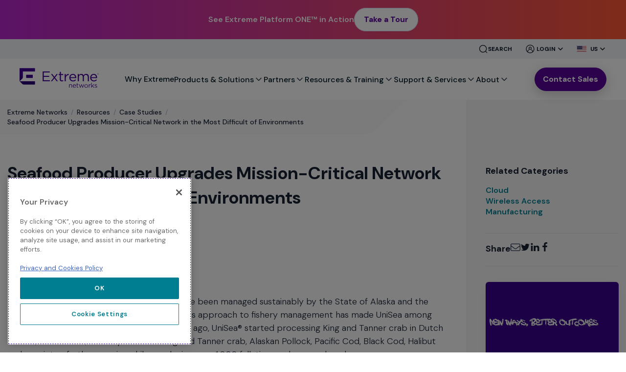

--- FILE ---
content_type: text/html; charset=utf-8
request_url: https://www.extremenetworks.com/resources/case-study/seafood-producer-upgrades-mission-critical-network-in-the-most-difficult-of-environments/
body_size: 136539
content:




<!DOCTYPE html>
<!--[if lt IE 7]>      <html class="no-js lt-ie9 lt-ie8 lt-ie7"> <![endif]-->
<!--[if IE 7]>         <html class="no-js lt-ie9 lt-ie8"> <![endif]-->
<!--[if IE 8]>         <html class="no-js lt-ie9"> <![endif]-->
<!--[if gt IE 8]><!-->
<html class="no-js" lang="en">
<!--<![endif]-->
<head>
    <meta charset="utf-8">
    <meta name="viewport" content="width=device-width, initial-scale=1">
    <link rel="preconnect" href="https://fonts.googleapis.com">
    <link rel="preconnect" href="https://fonts.gstatic.com" crossorigin>
    <link href="https://fonts.googleapis.com/css2?family=DM+Sans:wght@300;400;500;600;700;800&display=swap" rel="stylesheet">
    <!-- Inserted Manually -->
    <link href="/-/media/feature/experience-accelerator/grid960/grid960/styles/optimized-min.css?t=20230309T163318Z" rel="stylesheet" /><link href="/-/media/base-themes/core-libraries/styles/optimized-min.css?t=20230120T163402Z" rel="stylesheet" /><link href="/-/media/base-themes/main-theme/styles/optimized-min.css?t=20230120T163409Z" rel="stylesheet" /><link href="/-/media/themes/extreme/common/common/styles/pre-optimized-min.css?t=20251023T142839Z" rel="stylesheet" />
 
<link href="https://mc-30acf3eb-3568-4f77-bd15-8645-cdn-endpoint.azureedge.net/-/media/feature/experience-accelerator/grid960/grid960/styles/optimized-min.css?rev=a522ae71f45f4541bcc806433cdd66de&t=20230309T163318Z&hash=9D992B9F478E06CC4B83D9A9AC33BEB4" rel="stylesheet" /><link href="https://mc-30acf3eb-3568-4f77-bd15-8645-cdn-endpoint.azureedge.net/-/media/base-themes/core-libraries/styles/optimized-min.css?rev=cf03706ec94b4e09bb161879bef4d9af&t=20230120T163402Z&hash=D40C102C925BC7F3EF627312DAACABC7" rel="stylesheet" /><link href="https://mc-30acf3eb-3568-4f77-bd15-8645-cdn-endpoint.azureedge.net/-/media/base-themes/main-theme/styles/optimized-min.css?rev=1e1687e2f0a74d5987873e70b1677584&t=20230120T163409Z&hash=94FE1081350B8276C3FAD8940E91A093" rel="stylesheet" /><link href="https://mc-30acf3eb-3568-4f77-bd15-8645-cdn-endpoint.azureedge.net/-/media/themes/extreme/common/common/styles/pre-optimized-min.css?rev=1d307440e0014b3cbc056d3a6e8ab4ed&t=20251023T142839Z&hash=6C8D3040E780E950217636935816D758" rel="stylesheet" />
    <link rel="stylesheet" type="text/css" href="//cdn.jsdelivr.net/npm/@accessible360/accessible-slick@1.0.1/slick/slick.min.css">
    <link rel="stylesheet" type="text/css" href="//cdn.jsdelivr.net/npm/@accessible360/accessible-slick@1.0.1/slick/accessible-slick-theme.min.css">


            <!-- Google Tag Manager -->
            <script>
            (function (w, d, s, l, i) {
                    w[l] = w[l] || []; w[l].push({
                        'gtm.start':
                            new Date().getTime(), event: 'gtm.js'
                    }); var f = d.getElementsByTagName(s)[0],
                        j = d.createElement(s), dl = l != 'dataLayer' ? '&l=' + l : ''; j.async = true; j.src =
                            'https://www.googletagmanager.com/gtm.js?id=' + i + dl; f.parentNode.insertBefore(j, f);
                })(window, document, 'script', 'dataLayer', 'GTM-P2G8KFN');</script>
            <!-- End Google Tag Manager -->
<script src="https://unpkg.com/lottie-web@5.7.4/build/player/lottie.min.js" ></script>

<style>

  #homepage-loader {
    position: fixed;
    inset:0;
    width: 100vw;
    min-height: 100vh;
    z-index: 99999;
    background-color: #ffffff00;
    
  }

  #lottie-animation {
    width: 100vw;
    height: 100%;

  }

  /* Make SVG inside the Lottie container fill full size */
  #lottie-animation svg {
    max-width: 100% !important;
    max-height: 100% !important;
    object-fit: cover;
  }

  /* Fade-out effect */
  #homepage-loader.fade-out {
    opacity: 0;
    transition: opacity 0.8s ease-out;
    pointer-events: none;
  }
</style>



<div id="homepage-loader">
  <div id="lottie-animation"></div>
</div>
<script src="/-/media/Files/js/splash-script.js" ></script>
<script src="/-/media/Files/gtm/Gtm-implementation.js" ></script>
<script src="/-/media/Files/gtm/Gtm-implementation-CTA-1.js" ></script>
<script id="6senseWebTag" src="https://j.6sc.co/j/d0c43954-dd14-43eb-b7b6-6448abfce849.js"></script>





<script id="-settings" type="text/javascript" src="//cdn.bizible.com/scripts/bizible.js?account=extremenetworks.com" async=""></script>
<script type="text/javascript">
(function() {
  var didInit = false;
  function initMunchkin() {
    if(didInit === false) {
      didInit = true;
      Munchkin.init('099-XRD-046');
    }
  }
  var s = document.createElement('script');
  s.type = 'text/javascript';
  s.async = true;
  s.src = '//munchkin.marketo.net/munchkin.js';
  s.onreadystatechange = function() {
    if (this.readyState == 'complete' || this.readyState == 'loaded') {
      initMunchkin();
    }
  };
  s.onload = initMunchkin;
  document.getElementsByTagName('head')[0].appendChild(s);
})();
</script>

    
    


    <title>Seafood Producer Upgrades Mission-Critical Network in the Most Difficult of Environments | Extreme Networks</title>


<link rel="canonical" href="https://www.extremenetworks.com/resources/case-study/seafood-producer-upgrades-mission-critical-network-in-the-most-difficult-of-environments" />



    <link href="/-/media/project/extreme/common/extreme-networks-favicon.png?rev=efa2a68d78814a519dfb896428e7f464" rel="shortcut icon" />



<meta property="og:title"  content="Seafood Producer Upgrades Mission-Critical Network in the Most Difficult of Environments" /><meta property="og:url"  content="https://www.extremenetworks.com/resources/case-study/seafood-producer-upgrades-mission-critical-network-in-the-most-difficult-of-environments" /><meta property="og:image"  content="https://extr-p-001.sitecorecontenthub.cloud/api/public/content/0146ed77c37e466c971a46b3396ac4c5?v=72637259" />





<meta property="twitter:title"  content="Seafood Producer Upgrades Mission-Critical Network in the Most Difficult of Environments" /><meta property="twitter:card"  content="summary_large_image" />

    <meta name="viewport" content="width=device-width, initial-scale=1"/>


	 
	 

</head>
<body class="default-device bodyclass">
            <!-- Google Tag Manager (noscript) -->
            <noscript>
                <iframe src="https://www.googletagmanager.com/ns.html?id=GTM-P2G8KFN"
                        height="0" width="0" style="display:none;visibility:hidden"></iframe>
            </noscript>
            <!-- End Google Tag Manager (noscript) -->
    
    
<div id="wrapper">
    <!-- #header -->
    <!-- BEGIN NOINDEX -->
    <header>
        <div id="header" class="main">
            <div class="row">
                <div class="grid-12">
                    

<div class="component header-navigation">
    <div class="component-content">
<style>
  * {
    margin: 0;
    padding: 0;
    box-sizing: border-box;
    font-family: "DM Sans", sans-serif;
  }


@media (min-width: 1024px) {
  .main-menu__item:hover .main-menu__item-text {
    color: #5B059C; /* Primary purple */
  }

  .main-menu__item:hover .main-nav-dd-icon path {
    stroke: #5B059C; /* Primary purple for SVG */
  }
}


.site-nav {
background: white !important;
}

.mega-menu__item-text{
font-weight: 500 !important ;}

.site-header__main{
max-width: 1200px !important;
padding: 0 !important;
}

.header-search.header-search--dsk {
padding: 0 !important;
/*display: none; */
}

.contact-us-btn-updated .btn--secondary-updated{
border: 1px solid #5B059C!important;
background: #5B059C !important;
}

.main-menu__item {
gap: 2px !important;
}

.site-header__top-container .site-header__top .site-header-dropdown:last-of-type{
margin: 0 !Important;}

/* promo updates start*/
.mega-menu__close{
display:none;
}

.mega-menu .container{
max-width: 1200px;
padding: 0 !important;
}

.side-menu{
padding-top:0;
}
.idc-card-container {
display: flex;
width: 412px;
min-height: 376px; /* Changed from height to min-height */
padding: 40px 0 24px 0;
flex-direction: column;
align-items: flex-start;
gap: 8px;
/*background-color: #F8F4FF; */
position: relative;
box-sizing: border-box;
font-family: "DM Sans", sans-serif;
margin: 0;
overflow: hidden;
}

.idc-card-title {
font-size: 19.9px;
font-weight: 600;
color: #101828;
margin: 0 0 8px 0;
line-height: 1.2;
position: relative;
z-index: 2;
}

.idc-card-description {
font-size: 14px;
line-height: 1.5;
color: #101828;
margin: 0 0 16px 0;
max-width: 70%;
position: relative;
z-index: 2;
}

.idc-card-learn-more {
display: flex;
align-items: center;
text-decoration: none;
position: relative;
z-index: 2;
margin-bottom: 24px; /* Added margin to ensure space at bottom */
color: #5B059C;
font-weight: 600;
line-height: 24px;
font-size: 16px;
font-style: normal;
gap: 3px;
}

.idc-card-learn-more::after {
content: "";
display: inline-block;
width: 14px;
height: 14px;
background-image: url("data:image/svg+xml,%3Csvg xmlns='http://www.w3.org/2000/svg' width='20' height='20' viewBox='0 0 20 20' fill='none'%3E%3Cpath d='M7.5 4.16669L12.5 10L7.5 15.8334' stroke='%235B059C' stroke-width='2.7' stroke-linecap='round' stroke-linejoin='round'/%3E%3C/svg%3E");
background-repeat: no-repeat;
background-position: center;
background-size: contain;
}

.idc-card-image {
position: absolute;
bottom: 0;
right: 0;
width: 303px;
height: 226px;
z-index: 1;
}

.idc-card-image img {
width: 100%;
height: 100%;
object-fit: cover;
}
/* promo updates end */

.search-bar-bg{
display: none;
}
.site-header .site-header__top-container{
background-color:#F2F4F7;

}

.site-header__top-container .container{
max-width: 1200px !important;
padding: 0 !important;}

@media (max-width: 768px) {
.header-search.header-search--dsk
{
display: none;
}


.site-header .site-header__top-container{
background-color:#fff;
}

}
@media (max-width: 1024px) {
.search-bar-bg {
display: block;
padding: 24px 16px;
background-color:#F2F4F7;
margin-top: 15px;
margin-bottom: 15px;
}
.header-search.header-search--dsk
{
display: none;
}

}

.utility-links-mobile-bg {
display: none;
}

@media (max-width: 1200px) {
.site-header__top-container .container {
padding: 0 16px  !important;
}

.mega-menu .container {
padding: 16px !important;
}

.inner-menu-new{
width: 100%;
max-width: 100%;
}

.site-header__main{
padding: 16px !important;}

}

@media (min-width: 1200px) {
.site-nav {
    display: flex;}

}

@media (max-width: 1024px) {
.utility-links-mobile-bg {
display: block;
background: #F2F4F7;
}
}

@media (min-width: 992px) and (max-width: 1200px){
.site-nav__main {
    padding: 0 10px !important;
}
.main-menu__item-text {
font-size: 14px !important;
line-height: 16px !important;
}

.main-nav-dd-icon {
height: 15px !important;
}

.search-bar-bg{display: none !important;}

.site-header__logo-link--dsk {
max-width: 135px !important;
}

.contact-us-btn-updated .btn--secondary-updated{
min-width: 115px!important;
font-size: 14px;
height: 40px!important;
padding-right: 10px!important;
padding-left: 10px!important;
}

}

@media (min-width: 992px) and (max-width: 1024px){
.main-menu__item-text {
font-size: 12px !important;
line-height: 14px !important;
}
}

@media (max-width: 992px) {
.site-header__top{
padding: 0 !important;
position: static;
}

.main-menu{
padding-top: 20px;
}

.desktop-btn {
margin-right: 0;
}
}


@media (min-width: 992px) {
.main-menu__item {
    font-size: 1rem;
    padding: 2rem 0;
}
.site-header__top{
padding: 0 !important;}
}

.header-search--dsk{
margin:0px;
}

.header-search--mobile {
margin: 16px 0;
padding: 0 16px;
}

.site-header-secondary-navigation.mobile-only {
display: none !important;
}

.site-header-dropdown__list-item .site-header-dropdown__link {
display: flex;
align-items: center;
text-decoration: none;         /* Remove underline */
background-color: transparent;
color: #101828;                /* Default text color */
border-radius: 4px;            /* Optional: adds smooth corners */
transition: background-color 0.2s ease, color 0.2s ease;
}

.site-header-dropdown__list-item .site-header-dropdown__link:hover {
background-color: #F2F4F7;
color: #7519F9;
}

.site-header-dropdown__list-item .site-header-dropdown__link .country-flag {
margin-right: 8px;
flex-shrink: 0;
}



..site-header-dropdown__icon {
width: 20px !important;
height: 24px !important;
}



.site-header-dropdown__trigger-text{
color: var(--Gray-900, #101828);
font-size: 12px;
font-style: normal;
font-weight: 700;
line-height: 16px; /* 133.333% */
text-transform: uppercase;
margin-right: 2px;
}


.custom-header-search-text {
display: none; /* hidden by default */
}

@media (min-width: 1025px) {
.custom-header-search-text {
display: inline;
color: var(--Gray-900, #101828);
font-size: 12px;
font-style: normal;
font-weight: 700;
line-height: 16px; /* 133.333% */
text-transform: uppercase;
}
}

.country-flag {
width: 20px;
height: 14px;
object-fit: cover;
margin-right: 8px;
vertical-align: middle;
}
.custom-header-search-btn {
display: flex;
align-items: center;
gap: 8px;
border: none;
background: transparent;
font-size: 16px;
font-weight: 500;
color: #101828;
cursor: pointer;
padding: 8px 12px;
transition: color 0.3s ease;
}

.custom-header-search-btn:hover {
color: #430098;
}

.custom-header-search-icon svg {
display: block;
width: 20px;
height: 20px;
}




..quick-links-section {
padding: 10px 0 30px; /* removed left/right padding */
margin: 0;
max-width: none; /* allows full-width container */
}

.quick-links-heading {
color: #344054;
margin-top:32px !important;
/* Desktop/Uppercase sm/Bold */
font-size: 12px;
font-style: normal;
font-weight: 700;
line-height: 18px; /* 150% */
text-transform: uppercase;
}

.quick-links-list {
list-style: none;
padding-left: 0;
margin-left: 0;
}

.quick-links-list li {
margin-bottom: 12px;
}

.quick-link-item {
color: var(--Primary-Shades-Purple-500, #5B059C);
/* Desktop/Text sm/Semibold */
font-size: 14px;
font-style: normal;
font-weight: 600;
line-height: 20px; /* 142.857% */
}

.quick-link-item::after {
content: "›";
margin-left: 8px;
font-weight: bold;
font-size: 18px;
}

.quick-link-item:hover {
color: #290072;
}




.custom-search-form {
width: 100%;
background: white;
display: flex;
justify-content: center;
}

.custom-search-wrapper {
width: 100%;
}

.custom-search-form-inner {
display: flex;
gap: 12px;
align-items: center;
width: 100%;
}

.custom-search-input {
flex-grow: 1;
display: flex;
align-items: center;
border: 1px solid #ccc;
border-radius: 999px;
background-color: #fff;
height: 48px;
padding: 10px 14px !important;
margin-bottom:15px;
}

.custom-search-input input {
border: none;
outline: none;
flex: 1;
font-size: 16px;
padding-left: 8px;
}

.custom-search-input input:focus {
outline:0px !important;
}

.custom-search-icon {
flex-shrink: 0;
fill: #666;
}

.custom-search-button {
/*background: linear-gradient(90deg, #430098 0%, #290072 100%); */
background:#5B059C;
color: white;
padding: 12px 16px;
font-size: 16px;
font-weight: 600;
border: none;
border-radius: 100px;
cursor: pointer;
white-space: nowrap;
transition: background 0.3s ease;
line-height: 24px;
margin-bottom:15px;
}

.custom-search-button:hover {
background: #290072 !important;
}



  /* .top-alert {
    background-color: #000;
    position: relative;
    z-index: 0;
overflow: hidden;
  }

  .top-alert::after {
    content: "";
    position: absolute;
    top: 0;
    right: 0;
    width: 100%;
    height: 105%;
    background-image: url("/-/media/Project/Extreme/Corporate/ExtremeConnectAssets/ep1/alert-banner-bg.png");
    background-repeat: no-repeat;
    background-size: contain;
    background-position: center right;
    z-index: -1;
  }

  .top-alert .inner-row {
    min-height: 60px;
    padding: 10px 30px;
    max-width: 1440px;
    margin: 0 auto;
    display: flex;
    justify-content: center;
    align-items: center;
    gap: 20px;
  }

  .top-alert .inner-row .right,
  .top-alert .inner-row .left {
    display: flex;
    gap: 20px;
  }

  .top-alert span {
    color: #fff;
    font-weight: 600 !important;
    font-size: 18px;
  }

  .top-alert .alert-btn {
    border-radius: 8px;
    background: #fff;
    padding: 10px 22px;
    color: #000;
    text-align: center;
    font-size: 16px;
    font-weight: 600 !important;
    line-height: 14px;
    cursor: pointer;
    border: 1px solid #fff;
    transition: all ease 0.6s;
    display: inline-block;
    margin-left: 12px;
    text-decoration: none;
  }

  .top-alert .alert-btn:hover {
    color: #fff;
    border: 1px solid #fff;
    background: #000;
  }

  .top-alert .location-flag {
    display: flex;
    align-items: center;
    gap: 15px;
  }

  .top-alert .date {
    padding-left: 20px;
    padding-right: 20px;
    border-left: 1px solid rgba(255, 255, 255, 0.25);
    border-right: 1px solid rgba(255, 255, 255, 0.25);
  }

  @media (max-width: 1200px) {
    .top-alert .inner-row {
      padding: 10px 30px;
      flex-wrap: wrap;
    }
  }

  @media (max-width: 992px) {
    .top-alert::after {
      top: auto;
      bottom: 0;
      height: 100%;
      background-image: url("/-/media/Project/Extreme/Corporate/ExtremeConnectAssets/ep1/alert-bg-image2.png");
    }
  }
  @media (max-width: 768px) {

    .top-alert .inner-row {
      padding: 12px 16px;
      gap: 12px;
    }

    .top-alert span {
      font-family: "Noto Sans";
      font-size: 16px;
      line-height: 16px;
    }

    .top-alert .alert-btn {
      margin-left: 0px;
    }
  }

  @media (max-width: 576px) {
    .top-alert .inner-row {
      padding: 12px 16px;
    }

    .top-alert span {
      font-family: "Noto Sans";
      font-size: 16px;
      line-height: 16px;
    }

    .top-alert .location-flag {
      display: flex;
      align-items: center;
      gap: 12px;
    }

    .top-alert .location-flag .mob-none {
      display: none;
    }

    .top-alert .alert-btn {
      margin-left: 0px;
      padding: 9px 20px;
    }
  }

  @media (max-width: 350px) {
    .top-alert .inner-row {
      justify-content: flex-start;
    }

    .top-alert span {
      font-size: 14px;
      line-height: 16px;
    }
    .top-alert .alert-btn {
      padding: 9px 14px;
      font-size: 14px;
      line-height: 14px;
    }
  } */


.early-bird {
    border-radius: 4px;
    background: linear-gradient(90deg, rgba(174, 67, 179, 0) 0%,#ae43b3 50%,#ae43b3 100%);
    display: flex;
    padding: 10px 10px 10px 20px;
    justify-content: center;
    align-items: center;
    gap: 10px;
  }

</style>

<!-- <style>
  .top-banner {
    background: linear-gradient(
      90deg,
      #b726cd 0%,
      #db3e81 50.48%,
      #ff5735 100%
    );
    overflow: hidden;
  transition: all 0.3s ease !important;
  opacity: 1;
  }

  .top-banner.hidden-banner {
    height: 0;
    opacity: 0;
  }

  .top-banner .banner-content {
    max-width: 1200px;
    margin: 0 auto;
    display: flex;
    justify-content: center;
    align-items: center;
    gap: 32px;
    padding: 16px 0;
  }

  .top-banner .banner-content p {
    color: #fff;
    font-family: "DM Sans";
    font-size: 16px;
    font-style: normal;
    font-weight: 600 !important;
    line-height: 24px;
    margin: 0 !important;
  }

  .top-banner .banner-content a {
    margin: 0 !important;
    padding: 10px 15px;
    border-radius: 30px;
    border: 1px solid #fff;
    background: #fff;
    box-shadow: 0px 1px 2px 0px rgba(16, 24, 40, 0.05);
    display: inline-block;
    text-decoration: none;

    color: #000;
    font-family: "DM Sans";
    font-size: 14px;
    font-style: normal;
    font-weight: 700 !important;
    transition: all ease 0.3s;
    text-align: center;
    height: 40px;
  }

  .top-banner .banner-content a:hover {
    color: #fff;
    border: 1px solid #000;
    background: #000;
  }

  @media (max-width: 768px) {
    .top-banner{
      height: 108px;
    }

    .top-banner .banner-content {
      flex-direction: column;
      gap: 12px;
      padding: 0px !important;
    }

    .top-banner .banner-content p {
      text-align: center;
    }
  }

  @media (max-width: 410px) {
    .top-banner{
      height: 132px;
    }

    .top-banner .banner-content p span {
      display: block;
    }
  }
</style> -->
<link rel="stylesheet" href="/-/media/Project/Extreme/Corporate/Files/css/All-Revamp-CTAs-styles.css">


 <style>
.top-banner .banner-content a:hover {
         border: unset !important;
 }

  .top-banner {
    background: linear-gradient(
      90deg,
      #b726cd 0%,
      #db3e81 50.48%,
      #ff5735 100%
    );
    overflow: hidden;
    transition: all 0.3s ease !important;
    opacity: 1;
  }

  .top-banner.hidden-banner {
    height: 0;
    opacity: 0;
  }

  .top-banner .banner-content {
    max-width: 1200px;
    margin: 0 auto;
    display: flex;
    justify-content: center;
    align-items: center;
    gap: 32px;
    padding: 16px 0;
  }

  .top-banner .banner-content p {
    color: #fff;
    font-family: "DM Sans";
    font-size: 16px;
    font-style: normal;
    font-weight: 600 !important;
    line-height: 24px;
    margin: 0 !important;
  }

/*

  .top-banner .banner-content a {
    margin: 0 !important;
    padding: 10px 15px;
    border-radius: 30px;
    border: 1px solid #fff;
    background: #fff;
    box-shadow: 0px 1px 2px 0px rgba(16, 24, 40, 0.05);
    display: inline-block;
    text-decoration: none;
    color: #000;
    font-family: "DM Sans";
    font-size: 14px;
    font-style: normal;
    font-weight: 700 !important;
    transition: all ease 0.3s;
    text-align: center;
    height: 40px;
  }

*/

  @media (max-width: 767px) {
    .top-banner {
      height: 108px;
    }

    .top-banner .banner-content {
      flex-direction: column;
      gap: 12px;
      padding: 16px;
    }

    .top-banner .banner-content p {
      text-align: center;
    }
  }

  @media (max-width: 421px) {
    .top-banner {
      height: 132px;
    }
  }

</style>

<div class="top-banner">
  <div class="banner-content">
    <p>See Extreme Platform ONE™ in Action</p>
    <a href="/platform-one/product-tours" role="button" class="cta-secondary"
      >Take a Tour</a
    >
  </div>
</div>

<script>
  document.addEventListener("DOMContentLoaded", function () {
    if (window.innerWidth < 768) {
      const banner = document.querySelector(".top-banner");
      if (!banner) return;
      window.addEventListener("scroll", function () {
        if (window.scrollY > 0) {
          banner.classList.add("hidden-banner");
        } else {
          banner.classList.remove("hidden-banner");
        }
      });
    }
  });
</script>



<div class="site-header">
<a class="sr-only focusable" href="#content">Skip To Main Content</a>
 <div class="site-header__top-container" >
    <div class="container">

        <div class="site-header__top" >
            <ul class="site-header-secondary-navigation" style="display:none;">
            
                <li>
                <a title="Partners" href="https://www.extremenetworks.com/partners">Partners</a>
                </li>
            
                <li>
                <a title="Find a Partner" href="/partners/partner-locator">Find a Partner</a>
                </li>
            
                <li>
                <a title="Contact Us" href="/about-extreme-networks/company/how-to-buy">Contact Us</a>
                </li>
            
            </ul>


<div class="header-search header-search--dsk">
<button class="search-trigger header-search__trigger custom-header-search-btn" type="button" aria-label="Site Search" aria-expanded="false" id="toggleSearchBtn">
<span class="custom-header-search-icon" id="toggleSearchIcon">
  <!-- Default search icon -->
  <svg xmlns="http://www.w3.org/2000/svg" width="20" height="20" viewBox="0 0 24 24" fill="none">
    <path d="M21 21L17.5001 17.5M20 11.5C20 16.1944 16.1944 20 11.5 20C6.80558 20 3 16.1944 3 11.5C3 6.80558 6.80558 3 11.5 3C16.1944 3 20 6.80558 20 11.5Z" stroke="#101828" stroke-width="1.66667" stroke-linecap="round" stroke-linejoin="round"/>
  </svg>
</span>
<span class="custom-header-search-text" id="toggleSearchText">Search</span>
</button>
</div>

<script>
document.addEventListener("DOMContentLoaded", function () {
  const btn = document.getElementById("toggleSearchBtn");
  const icon = document.getElementById("toggleSearchIcon");
  const text = document.getElementById("toggleSearchText");
  const form = document.querySelector(".header-search__form");

  const searchIcon = `
    <svg xmlns="http://www.w3.org/2000/svg" width="20" height="20" viewBox="0 0 24 24" fill="none">
      <path d="M21 21L17.5001 17.5M20 11.5C20 16.1944 16.1944 20 11.5 20C6.80558 20 3 16.1944 3 11.5C3 6.80558 6.80558 3 11.5 3C16.1944 3 20 6.80558 20 11.5Z" stroke="#101828" stroke-width="1.66667" stroke-linecap="round" stroke-linejoin="round"/>
    </svg>`;
  const cancelIcon = `
    <svg xmlns="http://www.w3.org/2000/svg" width="20" height="20" viewBox="0 0 24 24" fill="none">
      <path d="M18 6L6 18M6 6L18 18" stroke="#101828" stroke-width="2" stroke-linecap="round" stroke-linejoin="round"/>
    </svg>`;

  // Toggle on button click
  btn.addEventListener("click", function (e) {
    e.stopPropagation(); // prevent click from bubbling up to document
    const isOpen = form.classList.toggle("active");
    icon.innerHTML = isOpen ? cancelIcon : searchIcon;
    text.textContent = isOpen ? "Cancel" : "Search";
  });

  // Close on outside click
  document.addEventListener("click", function (event) {
    const isClickInside = btn.contains(event.target) || form.contains(event.target);

    if (!isClickInside && form.classList.contains("active")) {
      form.classList.remove("active");
      icon.innerHTML = searchIcon;
      text.textContent = "Search";
    }
  });
}); 
</script>



	
		<div class="site-header-dropdown">
			<button 
				class="site-header-dropdown__trigger" 
				type="button"
				aria-expanded="false">
			
				<!-- Custom icon for Login -->
				<span class="site-header-dropdown__icon" style="width:20px; height:24px">
					<svg xmlns="http://www.w3.org/2000/svg" width="24" height="24" viewBox="0 0 24 24" fill="none">
					<path d="M12 12.9747C13.3487 12.9747 14.442 11.8813 14.442 10.5327C14.442 9.18399 13.3487 8.09067 12 8.09067C10.6513 8.09067 9.55798 9.18399 9.55798 10.5327C9.55798 11.8813 10.6513 12.9747 12 12.9747Z" stroke="#101828" stroke-width="1.25" stroke-linecap="round" stroke-linejoin="round"/>
					<path d="M17 18.2413V16.8333C17 15.594 16.012 14.5113 14.5387 13.9233" stroke="#101828" stroke-width="1.25" stroke-linecap="round" stroke-linejoin="round"/>
					<path d="M9.45798 13.924C7.98531 14.5127 6.99731 15.5973 6.99731 16.838V18.248" stroke="#101828" stroke-width="1.25" stroke-linecap="round" stroke-linejoin="round"/>
					<path d="M20 12C20 13.5823 19.5308 15.129 18.6518 16.4446C17.7727 17.7602 16.5233 18.7855 15.0615 19.391C13.5997 19.9965 11.9911 20.155 10.4393 19.8463C8.88743 19.5376 7.46197 18.7757 6.34315 17.6569C5.22433 16.538 4.4624 15.1126 4.15372 13.5607C3.84504 12.0089 4.00347 10.4003 4.60897 8.93853C5.21447 7.47672 6.23985 6.22729 7.55544 5.34824C8.87104 4.46919 10.4178 4 12 4C14.1214 4.00106 16.1556 4.84426 17.6557 6.34432C19.1557 7.84438 19.9989 9.87859 20 12Z" stroke="#101828" stroke-width="1.25" stroke-linecap="round" stroke-linejoin="round"/>
					</svg>
				</span>
				<span class="site-header-dropdown__trigger-text" >
					<span class="sr-only">Close Menu</span>Login
				</span>
			
			<!-- Update nav bar width for JP -->
				

<!-- Update nav bar width and letter spacing for FR -->













			<svg xmlns="http://www.w3.org/2000/svg" width="16" height="16" viewBox="0 0 16 16" fill="none">
			<path d="M4 6L8 10L12 6" stroke="#101828" stroke-width="1.66667" stroke-linecap="round" stroke-linejoin="round"/>
			</svg>
			</button>

			
				<div class="site-header-dropdown__content">
					<ul class="site-header-dropdown__list">
						
							<li class="site-header-dropdown__list-item">
								<a href="https://extreme-networks.my.site.com/ExtrSupportHome" 
									class="site-header-dropdown__link" 
								>
								
									<img src="#" alt="" class="country-flag" />
								
								Customer Support Portal
								</a>
							</li>
						
							<li class="site-header-dropdown__list-item">
								<a href="https://extremenetworks.webinfinity.com/" 
									class="site-header-dropdown__link" 
								>
								
									<img src="#" alt="" class="country-flag" />
								
								Extreme Partner Portal
								</a>
							</li>
						
							<li class="site-header-dropdown__list-item">
								<a href="https://community.extremenetworks.com/t5/extreme-developer-center/ct-p/Extreme_Developer_Center" 
									class="site-header-dropdown__link" 
								>
								
									<img src="#" alt="" class="country-flag" />
								
								Extreme Developer Center
								</a>
							</li>
						
							<li class="site-header-dropdown__list-item">
								<a href="https://extremecloudiq.com/login" 
									class="site-header-dropdown__link" 
								>
								
									<img src="#" alt="" class="country-flag" />
								
								Extreme Cloud IQ
								</a>
							</li>
						
					</ul>
				</div>
			
		</div>
	
		<div class="site-header-dropdown">
			<button 
				class="site-header-dropdown__trigger region-trigger" 
				type="button"
				aria-expanded="false">
			
				<!-- Dynamic country flag for Region Selector -->
					
				
									
				
				
				
				
					
					
						
							
							
								  
				<img id="regionFlag" src="https://mc-30acf3eb-3568-4f77-bd15-8645-cdn-endpoint.azureedge.net/-/media/us-flag.svg?rev=c2927b7a1dd54f20a00bfa0ab7b90c56" alt="Selected Region" class="country-flag" />
				<span class="site-header-dropdown__trigger-text" id="regionLabel">
					<span class="sr-only">Close Menu</span>US
				</span>
				
			
			<!-- Update nav bar width for JP -->
				

<!-- Update nav bar width and letter spacing for FR -->













			<svg xmlns="http://www.w3.org/2000/svg" width="16" height="16" viewBox="0 0 16 16" fill="none">
			<path d="M4 6L8 10L12 6" stroke="#101828" stroke-width="1.66667" stroke-linecap="round" stroke-linejoin="round"/>
			</svg>
			</button>

			
				<div class="site-header-dropdown__content">
					<ul class="site-header-dropdown__list">
						
							<li class="site-header-dropdown__list-item">
								<a href="https://extremenetworks.com" 
									class="site-header-dropdown__link region-option" 
								
									data-flag="https://mc-30acf3eb-3568-4f77-bd15-8645-cdn-endpoint.azureedge.net/-/media/us-flag.svg?rev=c2927b7a1dd54f20a00bfa0ab7b90c56" 
									data-label="US-United States"
								>
								
									<img src="https://mc-30acf3eb-3568-4f77-bd15-8645-cdn-endpoint.azureedge.net/-/media/us-flag.svg?rev=c2927b7a1dd54f20a00bfa0ab7b90c56" alt="" class="country-flag" />
								
								US-United States
								</a>
							</li>
						
							<li class="site-header-dropdown__list-item">
								<a href="/au" 
									class="site-header-dropdown__link region-option" 
								
									data-flag="https://mc-30acf3eb-3568-4f77-bd15-8645-cdn-endpoint.azureedge.net/-/media/au-flag.svg?rev=6ca47f7895574a2cb21298bf22c52ecc" 
									data-label="AU-Australia"
								>
								
									<img src="https://mc-30acf3eb-3568-4f77-bd15-8645-cdn-endpoint.azureedge.net/-/media/au-flag.svg?rev=6ca47f7895574a2cb21298bf22c52ecc" alt="" class="country-flag" />
								
								AU-Australia
								</a>
							</li>
						
							<li class="site-header-dropdown__list-item">
								<a href="/ca" 
									class="site-header-dropdown__link region-option" 
								
									data-flag="https://mc-30acf3eb-3568-4f77-bd15-8645-cdn-endpoint.azureedge.net/-/media/canada-flag.svg?rev=3b1607db3a754e93a74b50a33e206c89" 
									data-label="CA-Canada"
								>
								
									<img src="https://mc-30acf3eb-3568-4f77-bd15-8645-cdn-endpoint.azureedge.net/-/media/canada-flag.svg?rev=3b1607db3a754e93a74b50a33e206c89" alt="" class="country-flag" />
								
								CA-Canada
								</a>
							</li>
						
							<li class="site-header-dropdown__list-item">
								<a href="http://www.extremenetworks.com.cn/" 
									class="site-header-dropdown__link region-option" 
								
									data-flag="https://mc-30acf3eb-3568-4f77-bd15-8645-cdn-endpoint.azureedge.net/-/media/themes/extreme/common/common/images/flags/cn.png?rev=09f759bd77b24bbf8c3a048aab235ece" 
									data-label="CH-China"
								>
								
									<img src="https://mc-30acf3eb-3568-4f77-bd15-8645-cdn-endpoint.azureedge.net/-/media/themes/extreme/common/common/images/flags/cn.png?rev=09f759bd77b24bbf8c3a048aab235ece" alt="" class="country-flag" />
								
								CH-China
								</a>
							</li>
						
							<li class="site-header-dropdown__list-item">
								<a href="/een" 
									class="site-header-dropdown__link region-option" 
								
									data-flag="https://mc-30acf3eb-3568-4f77-bd15-8645-cdn-endpoint.azureedge.net/-/media/pl-flag.svg?rev=a3d25825748e41cc89c3eb9679af91e9" 
									data-label="EEN-Eastern Europe and Nordics"
								>
								
									<img src="https://mc-30acf3eb-3568-4f77-bd15-8645-cdn-endpoint.azureedge.net/-/media/pl-flag.svg?rev=a3d25825748e41cc89c3eb9679af91e9" alt="" class="country-flag" />
								
								EEN-Eastern Europe and Nordics
								</a>
							</li>
						
							<li class="site-header-dropdown__list-item">
								<a href="/fr" 
									class="site-header-dropdown__link region-option" 
								
									data-flag="https://mc-30acf3eb-3568-4f77-bd15-8645-cdn-endpoint.azureedge.net/-/media/france-flag.svg?rev=aa7618cb26954518a8bb38fa32d74107" 
									data-label="FR-France"
								>
								
									<img src="https://mc-30acf3eb-3568-4f77-bd15-8645-cdn-endpoint.azureedge.net/-/media/france-flag.svg?rev=aa7618cb26954518a8bb38fa32d74107" alt="" class="country-flag" />
								
								FR-France
								</a>
							</li>
						
							<li class="site-header-dropdown__list-item">
								<a href="/de" 
									class="site-header-dropdown__link region-option" 
								
									data-flag="https://mc-30acf3eb-3568-4f77-bd15-8645-cdn-endpoint.azureedge.net/-/media/germany-flag.svg?rev=9175ece28de944359bae2179b61365bb" 
									data-label="DE-Germany"
								>
								
									<img src="https://mc-30acf3eb-3568-4f77-bd15-8645-cdn-endpoint.azureedge.net/-/media/germany-flag.svg?rev=9175ece28de944359bae2179b61365bb" alt="" class="country-flag" />
								
								DE-Germany
								</a>
							</li>
						
							<li class="site-header-dropdown__list-item">
								<a href="/it" 
									class="site-header-dropdown__link region-option" 
								
									data-flag="https://mc-30acf3eb-3568-4f77-bd15-8645-cdn-endpoint.azureedge.net/-/media/italy-flag.svg?rev=ac94aaeef37a40db82bd970aefcc500a" 
									data-label="IT-Italy"
								>
								
									<img src="https://mc-30acf3eb-3568-4f77-bd15-8645-cdn-endpoint.azureedge.net/-/media/italy-flag.svg?rev=ac94aaeef37a40db82bd970aefcc500a" alt="" class="country-flag" />
								
								IT-Italy
								</a>
							</li>
						
							<li class="site-header-dropdown__list-item">
								<a href="/jp" 
									class="site-header-dropdown__link region-option" 
								
									data-flag="https://mc-30acf3eb-3568-4f77-bd15-8645-cdn-endpoint.azureedge.net/-/media/japan-flag.svg?rev=3b9dfef08f8c4ccca339674ac686b073" 
									data-label="JP-Japan"
								>
								
									<img src="https://mc-30acf3eb-3568-4f77-bd15-8645-cdn-endpoint.azureedge.net/-/media/japan-flag.svg?rev=3b9dfef08f8c4ccca339674ac686b073" alt="" class="country-flag" />
								
								JP-Japan
								</a>
							</li>
						
							<li class="site-header-dropdown__list-item">
								<a href="/kr" 
									class="site-header-dropdown__link region-option" 
								
									data-flag="https://mc-30acf3eb-3568-4f77-bd15-8645-cdn-endpoint.azureedge.net/-/media/korea-flag.svg?rev=e926b8b6c44246f4ba5c5a39cdd6f2d7" 
									data-label="KR-Korea"
								>
								
									<img src="https://mc-30acf3eb-3568-4f77-bd15-8645-cdn-endpoint.azureedge.net/-/media/korea-flag.svg?rev=e926b8b6c44246f4ba5c5a39cdd6f2d7" alt="" class="country-flag" />
								
								KR-Korea
								</a>
							</li>
						
							<li class="site-header-dropdown__list-item">
								<a href="/latam" 
									class="site-header-dropdown__link region-option" 
								
									data-flag="https://mc-30acf3eb-3568-4f77-bd15-8645-cdn-endpoint.azureedge.net/-/media/meta-flag.svg?rev=8393242079d546219e321d1899dbe143" 
									data-label="LATAM-Latin America"
								>
								
									<img src="https://mc-30acf3eb-3568-4f77-bd15-8645-cdn-endpoint.azureedge.net/-/media/meta-flag.svg?rev=8393242079d546219e321d1899dbe143" alt="" class="country-flag" />
								
								LATAM-Latin America
								</a>
							</li>
						
							<li class="site-header-dropdown__list-item">
								<a href="/meta" 
									class="site-header-dropdown__link region-option" 
								
									data-flag="https://mc-30acf3eb-3568-4f77-bd15-8645-cdn-endpoint.azureedge.net/-/media/meta2-flag.svg?rev=65562d066cc5452bb6da60c70e83e068" 
									data-label="META-Middle East"
								>
								
									<img src="https://mc-30acf3eb-3568-4f77-bd15-8645-cdn-endpoint.azureedge.net/-/media/meta2-flag.svg?rev=65562d066cc5452bb6da60c70e83e068" alt="META" class="country-flag" />
								
								META-Middle East
								</a>
							</li>
						
							<li class="site-header-dropdown__list-item">
								<a href="/nl" 
									class="site-header-dropdown__link region-option" 
								
									data-flag="https://mc-30acf3eb-3568-4f77-bd15-8645-cdn-endpoint.azureedge.net/-/media/nl-flag.svg?rev=b49a4819a524449fac9c81e35d98dc78" 
									data-label="NL-Netherlands"
								>
								
									<img src="https://mc-30acf3eb-3568-4f77-bd15-8645-cdn-endpoint.azureedge.net/-/media/nl-flag.svg?rev=b49a4819a524449fac9c81e35d98dc78" alt="" class="country-flag" />
								
								NL-Netherlands
								</a>
							</li>
						
							<li class="site-header-dropdown__list-item">
								<a href="/pl" 
									class="site-header-dropdown__link region-option" 
								
									data-flag="https://mc-30acf3eb-3568-4f77-bd15-8645-cdn-endpoint.azureedge.net/-/media/pl-flag.svg?rev=a3d25825748e41cc89c3eb9679af91e9" 
									data-label="PL-Poland"
								>
								
									<img src="https://mc-30acf3eb-3568-4f77-bd15-8645-cdn-endpoint.azureedge.net/-/media/pl-flag.svg?rev=a3d25825748e41cc89c3eb9679af91e9" alt="" class="country-flag" />
								
								PL-Poland
								</a>
							</li>
						
							<li class="site-header-dropdown__list-item">
								<a href="/es" 
									class="site-header-dropdown__link region-option" 
								
									data-flag="https://mc-30acf3eb-3568-4f77-bd15-8645-cdn-endpoint.azureedge.net/-/media/spain-flag.svg?rev=0ef4cb0019eb4839881b3c6f17797ed1" 
									data-label="ES-Spain"
								>
								
									<img src="https://mc-30acf3eb-3568-4f77-bd15-8645-cdn-endpoint.azureedge.net/-/media/spain-flag.svg?rev=0ef4cb0019eb4839881b3c6f17797ed1" alt="" class="country-flag" />
								
								ES-Spain
								</a>
							</li>
						
							<li class="site-header-dropdown__list-item">
								<a href="/uk" 
									class="site-header-dropdown__link region-option" 
								
									data-flag="https://mc-30acf3eb-3568-4f77-bd15-8645-cdn-endpoint.azureedge.net/-/media/uk-flag.svg?rev=8d64306044a1408fb82a62326e8e1b04" 
									data-label="UK-United Kingdom"
								>
								
									<img src="https://mc-30acf3eb-3568-4f77-bd15-8645-cdn-endpoint.azureedge.net/-/media/uk-flag.svg?rev=8d64306044a1408fb82a62326e8e1b04" alt="" class="country-flag" />
								
								UK-United Kingdom
								</a>
							</li>
						
					</ul>
				</div>
			
		</div>
	 <!-- End For Loop -->




<script>
document.addEventListener("DOMContentLoaded", function () {
const flagEl = document.getElementById("regionFlag");
const labelEl = document.getElementById("regionLabel");
const regionLinks = document.querySelectorAll(".region-option");

// Load saved region (if any)
const savedFlag = localStorage.getItem("selectedRegionFlag");
const savedLabel = localStorage.getItem("selectedRegionLabel");

    const defaultFlag = "/-/media/us-flag.svg";
    const defaultLabel = "EN";

// Update region on click
regionLinks.forEach(link => {
  link.addEventListener("click", function () {
    const newFlag = this.getAttribute("data-flag");
    const newLabel = this.getAttribute("data-label");

    if (newFlag && newLabel) {
      localStorage.setItem("selectedRegionFlag", newFlag);
      localStorage.setItem("selectedRegionLabel", newLabel);
    }
  });
});
});
</script>



            
            <a href="/" class="site-header__logo-link site-header__logo-link--mb">
                <img class="site-header__logo"
                src="https://mc-30acf3eb-3568-4f77-bd15-8645-cdn-endpoint.azureedge.net/-/media/project/extreme/design/logo.svg?rev=a03fb9205bec4cadbe609068bb3de2e6"
                alt="Extreme Networks" />
            </a>
            <button class="hamburger" type="button" aria-expanded="false">
                <span class="hamburger__outer">
                    <span class="hamburger__box">
                        <span class="hamburger__inner"></span>
                    </span>
                </span>
                <span class="sr-only">Close Menu</span>
            </button>
        </div>
    </div>
</div>
<div class="site-header__main">
    <a href="/" class="site-header__logo-link site-header__logo-link--dsk">
        <img class="site-header__logo"
        src="https://mc-30acf3eb-3568-4f77-bd15-8645-cdn-endpoint.azureedge.net/-/media/project/extreme/design/logo.svg?rev=a03fb9205bec4cadbe609068bb3de2e6"
        alt="Extreme Networks" />
    </a>
 <style>
            .banner {
                height: 55px;
                background-image: url('/-/media/Project/Extreme/Corporate/ExtremeConnectAssets/Pinned-Banner-Ep1.jpg');
                background-size: cover;
                background-repeat: no-repeat;
                display: flex;
                justify-content: center;
                align-items: center;
                position: relative;
                overflow: hidden;
            }
        
            .text-overlay {
                font-family: Noto Sans;
                color: white;
                font-size: 24px;
                font-weight: bold;
                text-align: center;
                z-index: 2; /* Ensure text is above overlay */
            
            }
           .text-overlay:hover {  
            text-decoration: underline;  
            }   
        
            .banner::after {
                content: '';
                position: absolute;
                top: 0;
                left: 0;
                right: 0;
                bottom: 0;
                z-index: 1;
            }
        
            @media (max-width: 768px) {
                .banner {
                    height: 75px;
                }
                .text-overlay {
                    font-size: 20px;
                }
            }
    
    /* navigation update*/
     .nav-search-1{
 justify-content: space-between;
 width: 100%;
  } 
.btn--secondary-updated {
background-color: #fff;
color: #409;

font-size: .875rem;
border: 1px #409 solid;
border-radius: 4px;
min-width: 140px;
justify-content: center;
white-space: nowrap;
text-align: center;

text-decoration: none;
background-color: #409;
/* border: 1px #fff solid; */
color: #fff;
box-shadow: 0 6px 25px 0 rgba(0, 0, 0, .2);
padding: 8px 12px 8px 12px;
gap: 10px;
border-radius: 4px;
background: linear-gradient(90deg, #430098 0%, #290072 100%),
linear-gradient(90deg, #430098 0%, #290072 100%);
font-size: 18px;
font-weight: 500;
line-height: 24.52px;
transition: all .3s linear !important;

}

.btn--secondary-updated:hover {
text-decoration: none !important;
background: #290072 !important
}


/*latest css chuck*/

.search-trigger.header-search__trigger {
/* border: 1px solid #ccc; */
 padding:8px 25px 8px 8px;
background-color: transparent !important;
}

.search-trigger__inner::before {
border: 1px solid #430098; 
}

.search-trigger__inner::after {
background: #430098;
}




.btn--secondary-updated{
width: auto;
padding: 6px 12px;
font-size: 16px;
}

.btn--secondary-updated:hover{
background: linear-gradient(90deg, #430098 0%, #290072 100%), 
linear-gradient(90deg, #430098 0%, #290072 100%)
}






@media (max-width: 992px){
.site-header__top {
padding: 0 !important;
height:72px;
}

@media (max-width: 768px) {
.site-header {
    height: 72px !important;
}
}

.hamburger {
border-radius: 3px;
border: 1px solid #ccc;
padding: 9px;
width: auto !important;
height: auto !important;
}


.hamburger__inner, 
.hamburger__inner::after, 
.hamburger__inner::before {
background: #430098;
}


.search-trigger.header-search__trigger {
right: 70px;}



}

@media (max-width: 992px){
  /* ... other mobile styles ... */
  
  .main-menu__list-item.a11y-nav-child-open .side-menu.v2 {
    display: block;
    position: relative;
    width: 100%;
    margin-top: 20px;
    order: 999; /* Ensure it appears at the end */
  }
  .main-menu__list-item.a11y-nav-child-open .side-menu.v2 .idc-card-container{
    background: #F8F4FF;
    padding: 24px 16px;
    min-height: auto;
    height: auto;
    width: 100%;
    box-sizing: border-box;
min-height: 300px;
  }
  .main-menu__list-item.a11y-nav-child-open .side-menu.v2 .idc-card-learn-more{
    margin-bottom: 0px;
  }
  .main-menu__list-item.a11y-nav-child-open .side-menu.v2 .idc-card-image{
    display:none;
  }
  
  /* Fix the container layout */
  .mega-menu.a11y-nav-menu.a11y-nav-active.a11y-nav-animate-in .container {
    display: flex;
    flex-direction: column;
    min-height: auto !important;
    margin-bottom: 0 !important;
  }
  
  /* Ensure proper ordering of elements */
  .mega-menu__list {
    order: 1;
  }
  
  .side-menu.v2 {
    order: 2;
    margin-top: auto;
  }
}


@media (max-width: 576px ){

.site-header__logo-link {
width: 120px !important;
}

.btn--secondary-updated {
padding: 3px 10px !important;
font-size: 14px !important;
min-width: 80px !important;
}

.search-trigger.header-search__trigger {
right: 60px;
padding: 6px;}


.hamburger {
padding: 7px !important;}


}

@media (min-width: 992px) {
.site-nav__main {
    padding: 0 20px;
}
}

/* For blog page */
.post-details .post__title {
font-size: clamp(1.5rem, 0.4615rem + 2.8846vw, 2.25rem) !important;
}

.post-details .post__text h2 {
font-size: clamp(1.25rem, 0.3846rem + 2.4038vw, 1.875rem) !important;
}

.post-details .post__text h3 {
font-size: clamp(1.125rem, 0.6058rem + 1.4423vw, 1.5rem) !important;
}

</style>
<link href="https://fonts.googleapis.com/css2?family=DM+Sans:ital,opsz,wght@0,9..40,100..1000;1,9..40,100..1000&display=swap" rel="stylesheet">

<script>
document.addEventListener('DOMContentLoaded', function() {
// Get all back-to-nav links
const backToNavLinks = document.querySelectorAll('.back-to-nav');

backToNavLinks.forEach(link => {
    link.addEventListener('click', function(e) {
        e.preventDefault();
        
        // Find the closest mega-menu container
        const megaMenu = this.closest('.mega-menu');
        if (!megaMenu) return;
        
        // Get the ID of this mega-menu (e.g. "main-menu-1")
        const megaMenuId = megaMenu.id;
        
        // Find the corresponding main menu button that controls this mega-menu
        const mainMenuButton = document.querySelector(`.main-menu__item[aria-controls="${megaMenuId}"]`);
        
        if (mainMenuButton) {
            mainMenuButton.click();
        } else {
            console.warn('Could not find main menu button for:', megaMenuId);
        }
    });
});
});
</script>

<style>
/* revamp css start */

.header-search__form .container{
max-width:1230px;
}

.main-nav-dd-icon {
height: 20px;
width: 20px !important;
/*transform: scale(0.8); */
}
/* .main-nav-dd-icon use {
  stroke-width: 1px !important; Force override 
}*/
.main-menu{
gap:12px;
justify-content: center;
}


.main-menu__item[aria-expanded=true]:after {
display:none !important;
}

.main-menu__item{
gap:9px;
}
.main-menu__list-item.a11y-nav-child-open .main-nav-dd-icon {
transform: rotate(180deg);
stroke: #5B059C;
/*fill:#5B059C; */
}
.main-menu__item-text{
font-family: DM Sans;
font-weight: 500;
font-size: 16px;
line-height: 18px;
					
}
.main-menu__list-item.a11y-nav-child-open .main-menu__item-text {
font-weight: 800;
color:#5B059C;
}

.header-search.header-search--dsk {
/*display: none; */
}
.site-header__logo-link--dsk{
max-width: 162px
}

.contact-us-btn-updated .btn--secondary-updated {
font-family: DM Sans;
display: inline-flex;
align-items: center;
justify-content: center;
min-width: 123px;
height: 48px;
font-weight: 700;
gap: 8px; /* spacing-sm */
border-radius: 9999px;
border-width: 1px;
border-style: solid;
padding-top: 16px; /* spacing-lg */
padding-right: 16px;
padding-bottom: 16px; /* spacing-lg */
padding-left: 16px; /* added for symmetry since you didn't specify */
text-decoration: none; /* to remove underline from link */
/* Add your preferred colors for border and text */
border-color: #5B059C; /* example color */
/* color: #000;  example text color */
background-color: #5B059C; /* example background */
}

.mega-menu__list{
background:#F9FAFB;
min-width:237px;  
min-height:368px;
}
.mega-menu__item-icon {
display: block;
width: 16px;
height: 16px;
}
.container.a11y-nav-child-open {
transform: none ;
/*min-height:400px; */
}

.mega-menu{
background:#F9FAFB !important;
}

.mega-menu.a11y-nav-menu a11y-nav-active .container{
min-height:368px;
}
.mega-menu.a11y-nav-animate-in {
min-height:368px;
}

.mega-menu__close {
display:none;
}

.inner-menu.a11y-nav-menu.a11y-nav-active.has-buttons{
display: flex;
flex-direction: column;
align-items: flex-start;
}


/* .inner-menu.a11y-nav-menu .inner-menu__list {
display:none;
}
.inner-menu.a11y-nav-menu .inner-menu__buttons {
display:none;
}

.inner-menu.a11y-nav-menu.a11y-nav-active .inner-menu__list{
display:block;
}

.inner-menu.a11y-nav-menu.a11y-nav-active .inner-menu__buttons{
display:block;
} */


.inner-menu.a11y-nav-menu.a11y-nav-active.has-buttons .inner-menu__list{
grid-template-rows: repeat(5, auto);
}
.inner-menu__item_title {
font-family: "DM Sans", sans-serif;
font-weight: 600;
font-size: 18px;
line-height: 28px;
letter-spacing: 0%;
margin-bottom: 8px; /* Optional spacing */
color: #000; /* Default color (adjust if needed) */
}

/* Summary Styling */
.inner-menu__item_summary {
font-family: "DM Sans", sans-serif;
font-weight: 400;
font-size: 16px;
line-height: 24px;
letter-spacing: 0%;
margin-bottom: 12px; /* Optional spacing */
color: #333; /* Default color (adjust if needed) */
}

/* Button Container (for alignment) */
.inner-menu__item_Button {
display: flex;
align-items: center; /* Keeps text and icon vertically centered */
gap: 4px; /* Space between text and icon */
}

/* Button Text Styling */
.inner-menu__item_new {
font-family: "DM Sans", sans-serif;
font-weight: 600;
font-size: 16px;
line-height: 20px;
letter-spacing: 0%;
color: #5B059C; /* Purple as requested */
text-decoration: none !important; /* Removes underline */
transition: color 0.2s ease; /* Smooth hover effect */
}
.inner-menu__item_new:hover{
text-decoration: underline !important; 
}
.inner-menu__item_new + .mega-menu__item-icon use {
  fill: #5B059C;
}

.inner-menu__item{
font-family: DM Sans;
font-weight: 600;
font-size: 16px;
line-height: 24px;
letter-spacing: 0%;
color: #101828;
padding: 8px 0; 
}
.inner-menu__item:focus {
text-decoration:none !important;
}
.inner-menu__item:hover {
text-decoration:underline !important;
}
.inner-menu__list {
background: none;
}
.inner-menu-new{
width :485px;

}
.inner-menu__list-item{
padding-left: 0;
}

.mega-menu__item{
justify-content: normal;
}
.mega-menu__item-icon-new {
display: block;
width: 16px;
height: 16px;
}

.mega-menu__item[aria-expanded="true"] .mega-menu__item-icon-new  {
fill: #5B059C; /* Purple color for child */
}

.mega-menu__item[aria-expanded="true"] .mega-menu__item-text{
 text-decoration: underline; 
}

.inner-menu__list {
display: grid;
grid-template-columns: minmax(308px, 1fr) minmax(257px, 1fr); /* Flexible but constrained */
grid-auto-flow: column;
grid-template-rows: repeat(7, auto);
gap: 20px;
padding: 50px 16px;
align-items: center;
/*  overflow: auto; Adds scroll if columns exceed container */
}

/* when the list has exactly 8 children, use 4 rows → 4/4 split */
.inner-menu__list:has(> *:nth-child(8):last-child){
  grid-template-rows: repeat(4, auto);
}

.inner-menu.has-buttons .inner-menu__list{
padding-bottom:0px;
margin-bottom: 16px;
}

/* Button Section starts */

.inner-menu__buttons {
display: flex;
/* flex-direction: column; */
gap: 12px;
padding: 16px;
border-top: 1px solid #e0e0e0;
margin-top: 8px;
margin-left: 0;
/*padding-bottom: 32px; */
/*added after later */
position: absolute;
bottom: 0;
left: 235px;
right: 0;
max-width: 627px;

/* overflow-x: scroll;*/
}

.inner-menu__button {
display: inline-block;
padding: 10px 16px;
background-color: #EFE6F5;
color: #5B059C; /* Change to your preferred text color */
border-radius: 9999px;
text-align: center;
text-decoration: none;
font-size:16px;
font-weight: 700;
line-height: 24px;
transition: all 0.3s ease;
}

.inner-menu__button:hover {
background-color: #5B059C; 
color:#FFFFFF;
text-decoration: none;
}

/* If you want the buttons to be full width */
.inner-menu__button-item {
/* width: 100%; */
}

.inner-menu__button {
width: 100%;
box-sizing: border-box;
}

.mobile-btn {
display:none;
}
.desktop-btn{
display:block;
}
/* Button Section Ends */


.none-{
display:none !important;
}


.inner-menu {
flex-direction: column;
}

.side-menu{
/*display:none; */
padding: 0;
position:absolute;
top:0;
right:0;
width:30%;
}




/* Mobile Styles */
@media (max-width: 992px) {

.side-menu{
position:static;
width:100%;
}
.idc-card-container{
width: 100%;}

button.main-menu__item .main-nav-dd-icon{
transform: rotate(-90deg);
z-index:1;
}
.mega-menu.a11y-nav-animate-in{
z-index:2;
}

.site-header__main{
background: white;
padding: 0 !important;
}

.hamburger.hamburger--active .hamburger__inner, .hamburger.hamburger--active .hamburger__inner::after, .hamburger.hamburger--active .hamburger__inner::before, .hamburger:focus .hamburger__inner, .hamburger:focus .hamburger__inner::after, .hamburger:focus .hamburger__inner::before, .hamburger:hover .hamburger__inner, .hamburger:hover .hamburger__inner::after, .hamburger:hover .hamburger__inner::before {
background: black;
}

.hamburger.hamburger--active .hamburger__outer .hamburger__inner, .hamburger.hamburger--active .hamburger__outer .hamburger__inner::after, .hamburger.hamburger--active .hamburger__outer .hamburger__inner::before {
width: 12px;
}

.site-header__logo-link{
width:162px !important;
height:40px;
}
.hamburger{
border:none;
}
.site-nav{
background:none;
}
.site-nav__main{
height:90%
}

.site-nav.site-nav--show{
position: static;
padding-left: 0;
/*animation: site-nav-show-vertical .3s linear both;*/
}
.site-nav.site-nav--hide{
/*animation: site-nav-show-vertical .3s linear both; */
}
.site-nav--show{
/* animation:none; */
}
.site-nav__main .hamburger.hamburger--active{
display:none !important;
}
.site-nav__main{
padding:0px;
}

.inner-menu__list {
grid-template-columns: 1fr;
grid-auto-flow: row;
grid-template-rows: none;
}


/*  contact us button*/
.desktop-btn{
display:none;
}

/* Reset absolute positioning for the container */
.contact-us-btn-updated {
position: static; /* or 'relative' if needed */
top: auto;
right: auto;
transform: none;
width: 100%;
text-align: center;
margin-top: auto; /* Pushes to bottom in flex parent */
padding: 20px 0;
order: 9999; /* Ensures it stays at the bottom */
}

/* Adjust the button styling for mobile */
.contact-us-btn-updated .btn--secondary-updated {
display: flex; /* Keeps flex but full width */
width: 90%; /* Wider for mobile touch targets */
max-width: 280px; /* Optional max-width */
margin: 0 auto; /* Centers horizontally */
height: 48px; /* Maintain height */
gap: 8px;
border-radius: 9999px;
border: 1px solid #5B059C;
background-color: #5B059C;
padding: 16px; /* Shorthand for all sides */
justify-content: center;
align-items: center;
}
/*contact us button end */
.mobile-btn {
display:block;
}
.desktop-btn{
display:none;
}

.main-menu__list-item:last-child,
.main-menu__list-item{
border-bottom: none;
padding: 12px 16px;
}



.site-nav__main{
display: flex;
flex-direction: column;
/* min-height: 100vh;  Full viewport height */
position: relative; /* Needed for fixed child */
    overflow: scroll;
}

/* Reset and position the button container */
.contact-us-btn-updated {
/* position: fixed;  Stick to bottom */
bottom: 0;
left: 0;
right: 0;
width: 100%;
padding: 16px 20px;
background: white; /* Optional: match your design */
z-index: 1000; /* Ensure it stays above content */
text-align: center;
border-top: 1px solid #eee; /* Optional divider */

}

/* Style the button */
.contact-us-btn-updated .btn--secondary-updated {
display: flex;
width: 100%;
max-width: 280px; /* Prevents over-stretching */
margin: 0 auto; /* Center horizontally */
justify-content: center;
align-items: center;
height: 48px;
border-radius: 9999px;
background: #5B059C;
color: white;
border: none;
}


.site-nav.site-nav--show {
 position: relative; /* Needed for z-index context */
padding-bottom: 115px !important; /* Match button height */
}

/* test*/


/* 2. Fix button at bottom (outside animation flow) */
.site-nav.site-nav--show .contact-us-btn-updated {
/*  position: fixed !important; */
bottom: 0;
left: 0;
right: 0;
z-index: 1001; /* Higher than menu */
background: white;
padding: 16px 0;
transform: translateZ(0); /* Fixes iOS flickering */
will-change: transform; /* Optimization */
}

@keyframes site-nav-show-vertical {
0% {
  opacity: 0;
  transform: translateY(-20px);
}
100% {
  opacity: 1;
  transform: translateY(0);
}
}

/* test */

.site-nav.site-nav--show .contact-us-btn-updated .btn--secondary-updated {
width: 100%;
}

.mega-menu__item{
justify-content:space-between;
border-bottom:none;
}

.mega-menu.a11y-nav-animate-in {
min-height: auto;
}


/* Back to navigation styles starts*/
.main-menu__list-item.a11y-nav-child-open{
position: absolute;
width: 100%;
height:100%;
/*min-height: 100%; */ 
/*margin-top: 130px; */
 left: 0;
 top:-90px;
 overflow-y: auto;  /* Shows scrollbar only when needed */
 overscroll-behavior-y: contain;
}

.mega-menu__item-icon-new1{
width:16px;
height:16px;
}
.back-to-nav{
font-family: DM Sans;
font-weight: 700;
font-size: 16px;
line-height: 24px;
letter-spacing: 0%;
color:#5B059C;
padding: 32px 0 ;
display: flex;
align-items: center;
text-decoration: none;
}

.back-to-nav svg{
color:#5B059C;
}

.mega-menu.a11y-nav-menu.a11y-nav-active.a11y-nav-animate-in .container{
min-height:467px;
margin-top: 20px;
}

/* Back to navigation styles ends*/

.inner-menu-new{
width: 100%;
padding: 10px 0;
}
.mega-menu__item{
color:#101828;
}
.mega-menu__item[aria-expanded=true]{
color:#5B059C;
}

.inner-menu__buttons{
margin-left: 0px;
    flex-direction: row;
    flex-wrap: wrap;
width:100%;
max-width:100%;
position:static;

}
.inner-menu.a11y-nav-menu.a11y-nav-active .inner-menu__list{
padding:0px 0px;
}
.mega-menu{
background: white !important;
}


}

/* revamp css end*/

/* fixes  */

.country-flag[src*="#"] {
display: none;
}
@media (max-width: 992px){

.mega-menu.a11y-nav-menu.a11y-nav-active.a11y-nav-animate-in .container{
padding:16px 0px !important;
}
.inner-menu.a11y-nav-menu{
/*background:#F2F4F7; */
background:#F2F4F7;
/*margin-left: -16px;
margin-right: -16px; */
padding: 16px;
margin-bottom:16px;
}
.mega-menu__item[aria-expanded="true"] {
background:#F2F4F7;
/*margin-left: -16px;
margin-right: -16px; */
padding: 16px;
}
.back-to-nav{
padding-left: 16px;
padding-right: 16px;
}
.mega-menu__item{
padding-left: 16px;
padding-right: 16px;
}
.mega-menu__item[aria-expanded="true"] .mega-menu__item-text{
    text-decoration: none;
    font-weight: bold !important;
}
.side-menu{
display:none;
}

.site-header-dropdown__trigger-text
{
font-size: 14px;
}
.country-flag{
width: 30px;
height: 21px;
}
/*.contact-us-btn-updated{
position: fixed;
display:block;
z-index:999px
}
*/
.site-footer__bottom{
padding-bottom:60px !important;
}

.main-menu__list-item.a11y-nav-child-open{
padding :0px 0px;
				  
}
.mega-menu.a11y-nav-menu.a11y-nav-active.a11y-nav-animate-in .container{
min-height:512px;
}

/* .site-nav__main{
height:100%;
}
*/
}

/* contact button sticky fixes*/
@media (max-width: 992px) {
.site-nav.site-nav--show .contact-us-btn-updated {
     position: fixed !important;
    bottom: max(160px, env(safe-area-inset-bottom, 0px));
    padding-bottom: 110px ;
  } 
  
.search-bar-bg {
margin-bottom: 140px !important;
}

.mega-menu.a11y-nav-menu.a11y-nav-active.a11y-nav-animate-in .container{
margin-bottom: 0px !important;

}
.site-header-dropdown__trigger-icon{
width: 16px;
height: 16px;
fill: none;
}
.site-header{
height: 72px;
}

}
/* contact button fixes end*/
@media (min-width: 1200px) {
.main-menu__item-text{
margin-top:1px; 
}

}								
						   
 @media (min-width: 1024px) and (max-width: 1200px) {
.site-header-dropdown__content {
left: -125px !important;
}
}	

@media only screen and (width: 1440px) {
.site-header-dropdown__content {
left: -20px !important;
}
}											  
								
														 
						   
	
 /*fix added for verification*/

.mega-menu__list:first-of-type {
 padding-right: 0.5rem;
}																		
								

 
									
			
			 
		   
 
			 
			 
 

 
							 
							
					  
				
 

 
</style>

    <div class="nav-search-1">
       
        <!---->
        <nav class="site-nav a11y-nav" role="navigation" aria-label="Main Navigation" tabindex="-1">
   
            <p class="sr-only focusable" tabindex="0">
                The site navigation utilizes keyboard functionality using the arrow keys, enter, escape, and spacebar commands. Arrow keys can navigate between previous/next items and also move down into a nested menu. Enter will open a nested menu and escape will close the current menu. Spacebar will open the current menu.
            </p>
            <div class="site-nav__main">
                <button class="hamburger" type="button" aria-expanded="false">
                    <span class="hamburger__outer">
                        <span class="hamburger__box">
                            <span class="hamburger__inner"></span>
                        </span>
                    </span>
                    <span class="sr-only">Close Menu</span>
                </button>
                <ul class="main-menu">
                    
                    
                    <li class="main-menu__list-item">
                

<a href="/about-extreme-networks/why-extreme-networks" class="main-menu__item">
    <span class="main-menu__item-text">Why Extreme</span>
</a>



                        <div class="mega-menu" id="main-menu-0">
                            <div class="container">
                                <button class="mega-menu__close">
                                    <span class="sr-only">Close Menu</span><svg aria-hidden="true" focusable="false"><use xlink:href="#icon-close"></use></svg>
                                </button>
                                
                            </div>

                            <!-- PROMO SECTION - ADD THIS CODE -->
                            
                            <!-- END PROMO SECTION -->
                        </div>
                    </li>
                    
                    <li class="main-menu__list-item">
                

<button class="main-menu__item" aria-expanded="false" aria-controls="main-menu-1">
    <span class="main-menu__item-text">Products &amp; Solutions</span>
<svg class="main-nav-dd-icon"  xmlns="http://www.w3.org/2000/svg" width="20" height="20" viewBox="0 0 20 20" fill="none">
<path d="M5 7.5L10 12.5L15 7.5" stroke="#344054" stroke-width="1.66667" stroke-linecap="round" stroke-linejoin="round"/>
</svg>
    <!--<svg class="main-nav-dd-icon" aria-hidden="false" focusable="false">
        <use xlink:href="#icon-chevron-down"></use>
    </svg>-->
</button>



                        <div class="mega-menu" id="main-menu-1">
                            <div class="container">
                                <button class="mega-menu__close">
                                    <span class="sr-only">Close Menu</span><svg aria-hidden="true" focusable="false"><use xlink:href="#icon-close"></use></svg>
                                </button>
                                
                                    <a class="back-to-nav mobile-btn" href="javascript:void(0);" ><svg class="mega-menu__item-icon-new1" aria-hidden="false" focusable="false" >
                                                      <use xlink:href="#icon-chevron-left"></use>
                                                    </svg>
                                               Back to Menu
                                    </a>
                                    <ul class="mega-menu__list">
                                    
                                        
                                        <li class="mega-menu__list-item">
                                            
                                                <button class="mega-menu__item" aria-expanded="false" aria-controls="menu-F657AB5FDF4B4D60AB6FC88A9D16E3AC">
                                                    <span class="mega-menu__item-text">Extreme Platform ONE™</span>
                                                    <!-- <svg class="mega-menu__item-icon" aria-hidden="false" focusable="false">
                                                        <use xlink:href="#icon-chevron-left-alt"></use>
                                                    </svg> -->
                                                   <svg class="mega-menu__item-icon-new" aria-hidden="false" focusable="false" >
                                                      <use xlink:href="#icon-chevron-right"></use>
                                                    </svg>

                                                </button>
                                            
                                        </li>
                                        
                                        <li class="mega-menu__list-item">
                                            
                                                <button class="mega-menu__item" aria-expanded="false" aria-controls="menu-524B1156EBDB432B94DFDC046629F193">
                                                    <span class="mega-menu__item-text">Solutions</span>
                                                    <!-- <svg class="mega-menu__item-icon" aria-hidden="false" focusable="false">
                                                        <use xlink:href="#icon-chevron-left-alt"></use>
                                                    </svg> -->
                                                   <svg class="mega-menu__item-icon-new" aria-hidden="false" focusable="false" >
                                                      <use xlink:href="#icon-chevron-right"></use>
                                                    </svg>

                                                </button>
                                            
                                        </li>
                                        
                                        <li class="mega-menu__list-item">
                                            
                                                <button class="mega-menu__item" aria-expanded="false" aria-controls="menu-E575641B90AE48838344B19868B8726A">
                                                    <span class="mega-menu__item-text">Product Catalog</span>
                                                    <!-- <svg class="mega-menu__item-icon" aria-hidden="false" focusable="false">
                                                        <use xlink:href="#icon-chevron-left-alt"></use>
                                                    </svg> -->
                                                   <svg class="mega-menu__item-icon-new" aria-hidden="false" focusable="false" >
                                                      <use xlink:href="#icon-chevron-right"></use>
                                                    </svg>

                                                </button>
                                            
                                        </li>
                                        
                                        <li class="mega-menu__list-item">
                                            
                                                <button class="mega-menu__item" aria-expanded="false" aria-controls="menu-C8747D4DA88F4B628921D095ABAB73A5">
                                                    <span class="mega-menu__item-text">Industry Solutions</span>
                                                    <!-- <svg class="mega-menu__item-icon" aria-hidden="false" focusable="false">
                                                        <use xlink:href="#icon-chevron-left-alt"></use>
                                                    </svg> -->
                                                   <svg class="mega-menu__item-icon-new" aria-hidden="false" focusable="false" >
                                                      <use xlink:href="#icon-chevron-right"></use>
                                                    </svg>

                                                </button>
                                            
                                        </li>
                                                                                    
                                    </ul>
                                    
                                        
                                            <button class="mega-menu__item" aria-expanded="false" aria-controls="menu-F657AB5FDF4B4D60AB6FC88A9D16E3AC">
                                                <span class="mega-menu__item-text">Extreme Platform ONE™</span>
                                                <svg class="mega-menu__item-icon" aria-hidden="true" focusable="false">
                                                    <use xlink:href="#icon-chevron-down-alt"></use>
                                                </svg>
                                            </button>



                                            <div class="inner-menu has-buttons" id="menu-F657AB5FDF4B4D60AB6FC88A9D16E3AC">
                                                <ul class="inner-menu__list">
                                                  <!--  
                                                        <li class="inner-menu__list-item"><a class="inner-menu__item" href="/platform-one/product-tours">Product Tours</a></li>
                                                    
                                                        <li class="inner-menu__list-item"><a class="inner-menu__item" href="/resources/tco-calculator">TCO Calculator</a></li>
                                                    
                                                        <li class="inner-menu__list-item"><a class="inner-menu__item" href="/platform-one">Learn More</a></li>
                                                     -->









<li class="inner-menu__list-item inner-menu-new">
  
  <div class="inner-menu__item_title">One Powerful, Unified Experience</div>
  <div class="inner-menu__item_summary">Extreme Platform ONE™ radically simplifies complexity by unifying networking, security, and AI.</div>
  <div class="inner-menu__item_Button"><a class="inner-menu__item_new" href="/platform-one">Learn More</a> 
  <svg class="mega-menu__item-icon" aria-hidden="false" focusable="false" >
          <use xlink:href="#icon-chevron-right"></use>
   </svg> 
  </div>
</li>


                                                
</ul>


<div class="inner-menu__buttons">


<div class="inner-menu__button-item">
  <a class="inner-menu__button" href="/platform-one/product-tours">Product Tours</a>
</div>



<div class="inner-menu__button-item">
  <a class="inner-menu__button" href="/resources/tco-calculator">TCO Calculator</a>
</div>




</div>



                                                
                                                    <div class="side-menu">
                                                        <div class="side-menu__inner">
                                
                                <div class="idc-card-container">
                                   <div class="idc-card-title">Extreme Networks is a Leader in the IDC MarketScape</div>
                                   <div class="idc-card-description">Extreme Networks has been named as a Leader in the IDC MarketScape: Worldwide Enterprise Wireless LAN 2025 Vendor Assessment</div>
                                   

    <a href="/resources/report/idc-marketscape-worldwide-enterprise-wireless-lan-2025-vendor-assessment" class="idc-card-learn-more" target="">
        <span>Download Report<span class="sr-only"> See Extreme Platform ONE™ in action</span></span>
    </a>

                                   <div class="idc-card-image">
                                      <image width="606" height="452" alt="banerrrr.png" src="https://extr-p-001.sitecorecontenthub.cloud/api/public/content/0007f859b96c45c18c91c26fdbc2e6ce?v=35d8cf98" stylelabs-content-id="173568" stylelabs-content-type="Image" thumbnailsrc="https://extr-p-001.sitecorecontenthub.cloud/api/gateway/173568/thumbnail" format="" loading="lazy" />
                                   </div>
                                </div>
                                
                             </div>
                           </div>
                                                
                                            </div>
                                        
                                    
                                        
                                            <button class="mega-menu__item" aria-expanded="false" aria-controls="menu-524B1156EBDB432B94DFDC046629F193">
                                                <span class="mega-menu__item-text">Solutions</span>
                                                <svg class="mega-menu__item-icon" aria-hidden="true" focusable="false">
                                                    <use xlink:href="#icon-chevron-down-alt"></use>
                                                </svg>
                                            </button>



                                            <div class="inner-menu" id="menu-524B1156EBDB432B94DFDC046629F193">
                                                <ul class="inner-menu__list">
                                                  <!--  
                                                        <li class="inner-menu__list-item"><a class="inner-menu__item" href="/solutions">Solutions Overview</a></li>
                                                    
                                                        <li class="inner-menu__list-item"><a class="inner-menu__item" href="/solutions/cloud-management">Cloud-Based Network Management</a></li>
                                                    
                                                        <li class="inner-menu__list-item"><a class="inner-menu__item" href="/solutions/network-fabric">Network Fabric</a></li>
                                                    
                                                        <li class="inner-menu__list-item"><a class="inner-menu__item" href="/solutions/wired-access">Wired Access</a></li>
                                                    
                                                        <li class="inner-menu__list-item"><a class="inner-menu__item" href="/solutions/wireless-access">Wireless Access</a></li>
                                                    
                                                        <li class="inner-menu__list-item"><a class="inner-menu__item" href="/solutions/security">Network Security</a></li>
                                                    
                                                        <li class="inner-menu__list-item"><a class="inner-menu__item" href="https://www.extremenetworks.com/solutions/sd-wan">SD-WAN</a></li>
                                                     -->





<li class="inner-menu__list-item"><a class="inner-menu__item" href="/solutions">Solutions Overview</a> </li>




<li class="inner-menu__list-item"><a class="inner-menu__item" href="/solutions/cloud-management">Cloud-Based Network Management</a> </li>




<li class="inner-menu__list-item"><a class="inner-menu__item" href="/solutions/network-fabric">Network Fabric</a> </li>




<li class="inner-menu__list-item"><a class="inner-menu__item" href="/solutions/wired-access">Wired Access</a> </li>




<li class="inner-menu__list-item"><a class="inner-menu__item" href="/solutions/wireless-access">Wireless Access</a> </li>




<li class="inner-menu__list-item"><a class="inner-menu__item" href="/solutions/security">Network Security</a> </li>




<li class="inner-menu__list-item"><a class="inner-menu__item" href="https://www.extremenetworks.com/solutions/sd-wan">SD-WAN</a> </li>


                                                
</ul>


<div class="">















</div>



                                                
                                                    <div class="side-menu">
                                                        <div class="side-menu__inner">
                                
                                <div class="idc-card-container">
                                   <div class="idc-card-title">Extreme Networks is a Leader in the IDC MarketScape</div>
                                   <div class="idc-card-description">Extreme Networks has been named as a Leader in the IDC MarketScape: Worldwide Enterprise Wireless LAN 2025 Vendor Assessment</div>
                                   

    <a href="/resources/report/idc-marketscape-worldwide-enterprise-wireless-lan-2025-vendor-assessment" class="idc-card-learn-more" target="">
        <span>Download Report<span class="sr-only"> See Extreme Platform ONE™ in action</span></span>
    </a>

                                   <div class="idc-card-image">
                                      <image width="606" height="452" alt="banerrrr.png" src="https://extr-p-001.sitecorecontenthub.cloud/api/public/content/0007f859b96c45c18c91c26fdbc2e6ce?v=35d8cf98" stylelabs-content-id="173568" stylelabs-content-type="Image" thumbnailsrc="https://extr-p-001.sitecorecontenthub.cloud/api/gateway/173568/thumbnail" format="" loading="lazy" />
                                   </div>
                                </div>
                                
                             </div>
                           </div>
                                                
                                            </div>
                                        
                                    
                                        
                                            <button class="mega-menu__item" aria-expanded="false" aria-controls="menu-E575641B90AE48838344B19868B8726A">
                                                <span class="mega-menu__item-text">Product Catalog</span>
                                                <svg class="mega-menu__item-icon" aria-hidden="true" focusable="false">
                                                    <use xlink:href="#icon-chevron-down-alt"></use>
                                                </svg>
                                            </button>



                                            <div class="inner-menu" id="menu-E575641B90AE48838344B19868B8726A">
                                                <ul class="inner-menu__list">
                                                  <!--  
                                                        <li class="inner-menu__list-item"><a class="inner-menu__item" href="/products">All Products</a></li>
                                                    
                                                        <li class="inner-menu__list-item"><a class="inner-menu__item" href="https://www.extremenetworks.com/products#f-solutiontitle=Cloud&amp;cq=%40z95xtemplatename%3D%22Product%20Detail%20Page%22%20OR%20%40includeinproductlisting%3D1">Management</a></li>
                                                    
                                                        <li class="inner-menu__list-item"><a class="inner-menu__item" href="https://www.extremenetworks.com/products#f-productcategorytitle=Switches&amp;cq=%40z95xtemplatename%3D%22Product%20Detail%20Page%22%20OR%20%40includeinproductlisting%3D1">Wired Access</a></li>
                                                    
                                                        <li class="inner-menu__list-item"><a class="inner-menu__item" href="https://www.extremenetworks.com/products#f-productcategorytitle=Wi-Fi%20Access%20Points&amp;cq=%40z95xtemplatename%3D%22Product%20Detail%20Page%22%20OR%20%40includeinproductlisting%3D1">Wireless Access</a></li>
                                                     -->





<li class="inner-menu__list-item"><a class="inner-menu__item" href="/products">All Products</a> </li>




<li class="inner-menu__list-item"><a class="inner-menu__item" href="https://www.extremenetworks.com/products#f-solutiontitle=Cloud&amp;cq=%40z95xtemplatename%3D%22Product%20Detail%20Page%22%20OR%20%40includeinproductlisting%3D1">Management</a> </li>




<li class="inner-menu__list-item"><a class="inner-menu__item" href="https://www.extremenetworks.com/products#f-productcategorytitle=Switches&amp;cq=%40z95xtemplatename%3D%22Product%20Detail%20Page%22%20OR%20%40includeinproductlisting%3D1">Wired Access</a> </li>




<li class="inner-menu__list-item"><a class="inner-menu__item" href="https://www.extremenetworks.com/products#f-productcategorytitle=Wi-Fi%20Access%20Points&amp;cq=%40z95xtemplatename%3D%22Product%20Detail%20Page%22%20OR%20%40includeinproductlisting%3D1">Wireless Access</a> </li>


                                                
</ul>


<div class="">









</div>



                                                
                                                    <div class="side-menu">
                                                        <div class="side-menu__inner">
                                
                                <div class="idc-card-container">
                                   <div class="idc-card-title">Extreme Networks is a Leader in the IDC MarketScape</div>
                                   <div class="idc-card-description">Extreme Networks has been named as a Leader in the IDC MarketScape: Worldwide Enterprise Wireless LAN 2025 Vendor Assessment</div>
                                   

    <a href="/resources/report/idc-marketscape-worldwide-enterprise-wireless-lan-2025-vendor-assessment" class="idc-card-learn-more" target="">
        <span>Download Report<span class="sr-only"> See Extreme Platform ONE™ in action</span></span>
    </a>

                                   <div class="idc-card-image">
                                      <image width="606" height="452" alt="banerrrr.png" src="https://extr-p-001.sitecorecontenthub.cloud/api/public/content/0007f859b96c45c18c91c26fdbc2e6ce?v=35d8cf98" stylelabs-content-id="173568" stylelabs-content-type="Image" thumbnailsrc="https://extr-p-001.sitecorecontenthub.cloud/api/gateway/173568/thumbnail" format="" loading="lazy" />
                                   </div>
                                </div>
                                
                             </div>
                           </div>
                                                
                                            </div>
                                        
                                    
                                        
                                            <button class="mega-menu__item" aria-expanded="false" aria-controls="menu-C8747D4DA88F4B628921D095ABAB73A5">
                                                <span class="mega-menu__item-text">Industry Solutions</span>
                                                <svg class="mega-menu__item-icon" aria-hidden="true" focusable="false">
                                                    <use xlink:href="#icon-chevron-down-alt"></use>
                                                </svg>
                                            </button>



                                            <div class="inner-menu" id="menu-C8747D4DA88F4B628921D095ABAB73A5">
                                                <ul class="inner-menu__list">
                                                  <!--  
                                                        <li class="inner-menu__list-item"><a class="inner-menu__item" href="/solutions/federal-government">Federal Government</a></li>
                                                    
                                                        <li class="inner-menu__list-item"><a class="inner-menu__item" href="/solutions/financial-services">Financial Services</a></li>
                                                    
                                                        <li class="inner-menu__list-item"><a class="inner-menu__item" href="/solutions/healthcare">Healthcare</a></li>
                                                    
                                                        <li class="inner-menu__list-item"><a class="inner-menu__item" href="/solutions/higher-education">Higher Education</a></li>
                                                    
                                                        <li class="inner-menu__list-item"><a class="inner-menu__item" href="/solutions/hospitality">Hospitality</a></li>
                                                    
                                                        <li class="inner-menu__list-item"><a class="inner-menu__item" title="Management Consulting/Accounting" href="/solutions/management-consulting-and-accounting">Management Consulting/Accounting</a></li>
                                                    
                                                        <li class="inner-menu__list-item"><a class="inner-menu__item" href="/solutions/manufacturing">Manufacturing</a></li>
                                                    
                                                        <li class="inner-menu__list-item"><a class="inner-menu__item" title="Operational Technology" href="/solutions/operational-technology">Operational Technology</a></li>
                                                    
                                                        <li class="inner-menu__list-item"><a class="inner-menu__item" title="Pharmaceuticals" href="/solutions/pharmaceuticals">Pharmaceuticals</a></li>
                                                    
                                                        <li class="inner-menu__list-item"><a class="inner-menu__item" href="/solutions/primary-and-secondary-education">Primary and Secondary Education</a></li>
                                                    
                                                        <li class="inner-menu__list-item"><a class="inner-menu__item" href="/solutions/retail">Retail</a></li>
                                                    
                                                        <li class="inner-menu__list-item"><a class="inner-menu__item" href="/solutions/service-provider">Service Provider</a></li>
                                                    
                                                        <li class="inner-menu__list-item"><a class="inner-menu__item" title="Sports and Venues" href="/solutions/sports-and-public-venues">Sports and Venues</a></li>
                                                    
                                                        <li class="inner-menu__list-item"><a class="inner-menu__item" title="State and Local Government" href="/solutions/state-and-local-government">State &amp; Local Government</a></li>
                                                     -->





<li class="inner-menu__list-item"><a class="inner-menu__item" href="/solutions/federal-government">Federal Government</a> </li>




<li class="inner-menu__list-item"><a class="inner-menu__item" href="/solutions/financial-services">Financial Services</a> </li>




<li class="inner-menu__list-item"><a class="inner-menu__item" href="/solutions/healthcare">Healthcare</a> </li>




<li class="inner-menu__list-item"><a class="inner-menu__item" href="/solutions/higher-education">Higher Education</a> </li>




<li class="inner-menu__list-item"><a class="inner-menu__item" href="/solutions/hospitality">Hospitality</a> </li>




<li class="inner-menu__list-item"><a class="inner-menu__item" title="Management Consulting/Accounting" href="/solutions/management-consulting-and-accounting">Management Consulting/Accounting</a> </li>




<li class="inner-menu__list-item"><a class="inner-menu__item" href="/solutions/manufacturing">Manufacturing</a> </li>




<li class="inner-menu__list-item"><a class="inner-menu__item" title="Operational Technology" href="/solutions/operational-technology">Operational Technology</a> </li>




<li class="inner-menu__list-item"><a class="inner-menu__item" title="Pharmaceuticals" href="/solutions/pharmaceuticals">Pharmaceuticals</a> </li>




<li class="inner-menu__list-item"><a class="inner-menu__item" href="/solutions/primary-and-secondary-education">Primary and Secondary Education</a> </li>




<li class="inner-menu__list-item"><a class="inner-menu__item" href="/solutions/retail">Retail</a> </li>




<li class="inner-menu__list-item"><a class="inner-menu__item" href="/solutions/service-provider">Service Provider</a> </li>




<li class="inner-menu__list-item"><a class="inner-menu__item" title="Sports and Venues" href="/solutions/sports-and-public-venues">Sports and Venues</a> </li>




<li class="inner-menu__list-item"><a class="inner-menu__item" title="State and Local Government" href="/solutions/state-and-local-government">State &amp; Local Government</a> </li>


                                                
</ul>


<div class="">





























</div>



                                                
                                                    <div class="side-menu">
                                                        <div class="side-menu__inner">
                                
                                <div class="idc-card-container">
                                   <div class="idc-card-title">Extreme Networks is a Leader in the IDC MarketScape</div>
                                   <div class="idc-card-description">Extreme Networks has been named as a Leader in the IDC MarketScape: Worldwide Enterprise Wireless LAN 2025 Vendor Assessment</div>
                                   

    <a href="/resources/report/idc-marketscape-worldwide-enterprise-wireless-lan-2025-vendor-assessment" class="idc-card-learn-more" target="">
        <span>Download Report<span class="sr-only"> See Extreme Platform ONE™ in action</span></span>
    </a>

                                   <div class="idc-card-image">
                                      <image width="606" height="452" alt="banerrrr.png" src="https://extr-p-001.sitecorecontenthub.cloud/api/public/content/0007f859b96c45c18c91c26fdbc2e6ce?v=35d8cf98" stylelabs-content-id="173568" stylelabs-content-type="Image" thumbnailsrc="https://extr-p-001.sitecorecontenthub.cloud/api/gateway/173568/thumbnail" format="" loading="lazy" />
                                   </div>
                                </div>
                                
                             </div>
                           </div>
                                                
                                            </div>
                                        
                                    
                                    
                                
                            </div>

                            <!-- PROMO SECTION - ADD THIS CODE -->
                            
                                <div class="side-menu mobile-only v2 ">
                                    <div class="side-menu__inner">
                                        
                                        <div class="idc-card-container">
                                            <div class="idc-card-title">Extreme Networks is a Leader in the IDC MarketScape</div>
                                            <div class="idc-card-description">Extreme Networks has been named as a Leader in the IDC MarketScape: Worldwide Enterprise Wireless LAN 2025 Vendor Assessment</div>
                                            

    <a href="/resources/report/idc-marketscape-worldwide-enterprise-wireless-lan-2025-vendor-assessment" class="idc-card-learn-more" target="">
        <span>Download Report<span class="sr-only"> See Extreme Platform ONE™ in action</span></span>
    </a>

                                            <div class="idc-card-image">
                                                <image width="606" height="452" alt="banerrrr.png" src="https://extr-p-001.sitecorecontenthub.cloud/api/public/content/0007f859b96c45c18c91c26fdbc2e6ce?v=35d8cf98" stylelabs-content-id="173568" stylelabs-content-type="Image" thumbnailsrc="https://extr-p-001.sitecorecontenthub.cloud/api/gateway/173568/thumbnail" format="" loading="lazy" />
                                            </div>
                                        </div>
                                        
                                    </div>
                                </div>
                            
                            <!-- END PROMO SECTION -->
                        </div>
                    </li>
                    
                    <li class="main-menu__list-item">
                

<button class="main-menu__item" aria-expanded="false" aria-controls="main-menu-2">
    <span class="main-menu__item-text">Partners</span>
<svg class="main-nav-dd-icon"  xmlns="http://www.w3.org/2000/svg" width="20" height="20" viewBox="0 0 20 20" fill="none">
<path d="M5 7.5L10 12.5L15 7.5" stroke="#344054" stroke-width="1.66667" stroke-linecap="round" stroke-linejoin="round"/>
</svg>
    <!--<svg class="main-nav-dd-icon" aria-hidden="false" focusable="false">
        <use xlink:href="#icon-chevron-down"></use>
    </svg>-->
</button>



                        <div class="mega-menu" id="main-menu-2">
                            <div class="container">
                                <button class="mega-menu__close">
                                    <span class="sr-only">Close Menu</span><svg aria-hidden="true" focusable="false"><use xlink:href="#icon-close"></use></svg>
                                </button>
                                
                                    <a class="back-to-nav mobile-btn" href="javascript:void(0);" ><svg class="mega-menu__item-icon-new1" aria-hidden="false" focusable="false" >
                                                      <use xlink:href="#icon-chevron-left"></use>
                                                    </svg>
                                               Back to Menu
                                    </a>
                                    <ul class="mega-menu__list">
                                    
                                        
                                        <li class="mega-menu__list-item">
                                            
                                                <button class="mega-menu__item" aria-expanded="false" aria-controls="menu-E54BF0AA527546C38066967299160060">
                                                    <span class="mega-menu__item-text">Partners</span>
                                                    <!-- <svg class="mega-menu__item-icon" aria-hidden="false" focusable="false">
                                                        <use xlink:href="#icon-chevron-left-alt"></use>
                                                    </svg> -->
                                                   <svg class="mega-menu__item-icon-new" aria-hidden="false" focusable="false" >
                                                      <use xlink:href="#icon-chevron-right"></use>
                                                    </svg>

                                                </button>
                                            
                                        </li>
                                                                                    
                                    </ul>
                                    
                                        
                                            <button class="mega-menu__item" aria-expanded="false" aria-controls="menu-E54BF0AA527546C38066967299160060">
                                                <span class="mega-menu__item-text">Partners</span>
                                                <svg class="mega-menu__item-icon" aria-hidden="true" focusable="false">
                                                    <use xlink:href="#icon-chevron-down-alt"></use>
                                                </svg>
                                            </button>



                                            <div class="inner-menu has-buttons" id="menu-E54BF0AA527546C38066967299160060">
                                                <ul class="inner-menu__list">
                                                  <!--  
                                                        <li class="inner-menu__list-item"><a class="inner-menu__item" href="/partners/partner-locator">Find a Partner</a></li>
                                                    
                                                        <li class="inner-menu__list-item"><a class="inner-menu__item" href="https://extremesaas.my.site.com/partnersite/s/">Become a Partner</a></li>
                                                    
                                                        <li class="inner-menu__list-item"><a class="inner-menu__item" href="https://www.extremenetworks.com/partners">Extreme Partner First™</a></li>
                                                    
                                                        <li class="inner-menu__list-item"><a class="inner-menu__item" href="https://extremenetworks.webinfinity.com/">Login to Partner Portal</a></li>
                                                    
                                                        <li class="inner-menu__list-item"><a class="inner-menu__item" href="/partners/resellers">Resellers</a></li>
                                                    
                                                        <li class="inner-menu__list-item"><a class="inner-menu__item" href="/partners/managed-service-providers">Managed Service Providers</a></li>
                                                    
                                                        <li class="inner-menu__list-item"><a class="inner-menu__item" href="/partners/technology-partners">Technology Alliances</a></li>
                                                    
                                                        <li class="inner-menu__list-item"><a class="inner-menu__item" href="https://www.extremenetworks.com/partners/consultant-relations">Consultants</a></li>
                                                     -->









<li class="inner-menu__list-item"><a class="inner-menu__item" href="https://www.extremenetworks.com/partners">Extreme Partner First™</a> </li>






<li class="inner-menu__list-item"><a class="inner-menu__item" href="/partners/resellers">Resellers</a> </li>




<li class="inner-menu__list-item"><a class="inner-menu__item" href="/partners/managed-service-providers">Managed Service Providers</a> </li>




<li class="inner-menu__list-item"><a class="inner-menu__item" href="/partners/technology-partners">Technology Alliances</a> </li>




<li class="inner-menu__list-item"><a class="inner-menu__item" href="https://www.extremenetworks.com/partners/consultant-relations">Consultants</a> </li>


                                                
</ul>


<div class="inner-menu__buttons">


<div class="inner-menu__button-item">
  <a class="inner-menu__button" href="/partners/partner-locator">Find a Partner</a>
</div>



<div class="inner-menu__button-item">
  <a class="inner-menu__button" href="https://extremesaas.my.site.com/partnersite/s/">Become a Partner</a>
</div>





<div class="inner-menu__button-item">
  <a class="inner-menu__button" href="https://extremenetworks.webinfinity.com/">Login to Partner Portal</a>
</div>










</div>



                                                
                                                    <div class="side-menu">
                                                        <div class="side-menu__inner">
                                
                                <div class="idc-card-container">
                                   <div class="idc-card-title">Extreme Partner First™: Announcing the Next Evolution in Partnership</div>
                                   <div class="idc-card-description">We’re excited to kick off 2026 with a major update to our partner program.</div>
                                   

    <a href="/resources/blogs/introducing-extreme-partner-first" class="idc-card-learn-more" target="">
        <span>Learn More<span class="sr-only"> See Extreme Platform ONE™ in action</span></span>
    </a>

                                   <div class="idc-card-image">
                                      <image width="625" height="469" alt="Partner-Nav-Bar_Partner-First_250x250.png" src="https://extr-p-001.sitecorecontenthub.cloud/api/public/content/a25ecfa684374800a6477ba6ff710ef6?v=22eca85c" stylelabs-content-id="177149" stylelabs-content-type="Image" thumbnailsrc="https://extr-p-001.sitecorecontenthub.cloud/api/gateway/177149/thumbnail" format="" loading="lazy" />
                                   </div>
                                </div>
                                
                             </div>
                           </div>
                                                
                                            </div>
                                        
                                    
                                    
                                
                            </div>

                            <!-- PROMO SECTION - ADD THIS CODE -->
                            
                                <div class="side-menu mobile-only v2 ">
                                    <div class="side-menu__inner">
                                        
                                        <div class="idc-card-container">
                                            <div class="idc-card-title">Extreme Partner First™: Announcing the Next Evolution in Partnership</div>
                                            <div class="idc-card-description">We’re excited to kick off 2026 with a major update to our partner program.</div>
                                            

    <a href="/resources/blogs/introducing-extreme-partner-first" class="idc-card-learn-more" target="">
        <span>Learn More<span class="sr-only"> See Extreme Platform ONE™ in action</span></span>
    </a>

                                            <div class="idc-card-image">
                                                <image width="625" height="469" alt="Partner-Nav-Bar_Partner-First_250x250.png" src="https://extr-p-001.sitecorecontenthub.cloud/api/public/content/a25ecfa684374800a6477ba6ff710ef6?v=22eca85c" stylelabs-content-id="177149" stylelabs-content-type="Image" thumbnailsrc="https://extr-p-001.sitecorecontenthub.cloud/api/gateway/177149/thumbnail" format="" loading="lazy" />
                                            </div>
                                        </div>
                                        
                                    </div>
                                </div>
                            
                            <!-- END PROMO SECTION -->
                        </div>
                    </li>
                    
                    <li class="main-menu__list-item">
                

<button class="main-menu__item" aria-expanded="false" aria-controls="main-menu-3">
    <span class="main-menu__item-text">Resources &amp; Training</span>
<svg class="main-nav-dd-icon"  xmlns="http://www.w3.org/2000/svg" width="20" height="20" viewBox="0 0 20 20" fill="none">
<path d="M5 7.5L10 12.5L15 7.5" stroke="#344054" stroke-width="1.66667" stroke-linecap="round" stroke-linejoin="round"/>
</svg>
    <!--<svg class="main-nav-dd-icon" aria-hidden="false" focusable="false">
        <use xlink:href="#icon-chevron-down"></use>
    </svg>-->
</button>



                        <div class="mega-menu" id="main-menu-3">
                            <div class="container">
                                <button class="mega-menu__close">
                                    <span class="sr-only">Close Menu</span><svg aria-hidden="true" focusable="false"><use xlink:href="#icon-close"></use></svg>
                                </button>
                                
                                    <a class="back-to-nav mobile-btn" href="javascript:void(0);" ><svg class="mega-menu__item-icon-new1" aria-hidden="false" focusable="false" >
                                                      <use xlink:href="#icon-chevron-left"></use>
                                                    </svg>
                                               Back to Menu
                                    </a>
                                    <ul class="mega-menu__list">
                                    
                                        
                                        <li class="mega-menu__list-item">
                                            
                                                <button class="mega-menu__item" aria-expanded="false" aria-controls="menu-006C8A9CC2504BB6A869A1987A6C05D0">
                                                    <span class="mega-menu__item-text">Resources</span>
                                                    <!-- <svg class="mega-menu__item-icon" aria-hidden="false" focusable="false">
                                                        <use xlink:href="#icon-chevron-left-alt"></use>
                                                    </svg> -->
                                                   <svg class="mega-menu__item-icon-new" aria-hidden="false" focusable="false" >
                                                      <use xlink:href="#icon-chevron-right"></use>
                                                    </svg>

                                                </button>
                                            
                                        </li>
                                        
                                        <li class="mega-menu__list-item">
                                            
                                                <button class="mega-menu__item" aria-expanded="false" aria-controls="menu-21F76ECC6C6743919E38A48144406FA8">
                                                    <span class="mega-menu__item-text">Events</span>
                                                    <!-- <svg class="mega-menu__item-icon" aria-hidden="false" focusable="false">
                                                        <use xlink:href="#icon-chevron-left-alt"></use>
                                                    </svg> -->
                                                   <svg class="mega-menu__item-icon-new" aria-hidden="false" focusable="false" >
                                                      <use xlink:href="#icon-chevron-right"></use>
                                                    </svg>

                                                </button>
                                            
                                        </li>
                                        
                                        <li class="mega-menu__list-item">
                                            
                                                <button class="mega-menu__item" aria-expanded="false" aria-controls="menu-7FA0276765F540789FB5A5FFB34D1D3A">
                                                    <span class="mega-menu__item-text">Training</span>
                                                    <!-- <svg class="mega-menu__item-icon" aria-hidden="false" focusable="false">
                                                        <use xlink:href="#icon-chevron-left-alt"></use>
                                                    </svg> -->
                                                   <svg class="mega-menu__item-icon-new" aria-hidden="false" focusable="false" >
                                                      <use xlink:href="#icon-chevron-right"></use>
                                                    </svg>

                                                </button>
                                            
                                        </li>
                                                                                    
                                    </ul>
                                    
                                        
                                            <button class="mega-menu__item" aria-expanded="false" aria-controls="menu-006C8A9CC2504BB6A869A1987A6C05D0">
                                                <span class="mega-menu__item-text">Resources</span>
                                                <svg class="mega-menu__item-icon" aria-hidden="true" focusable="false">
                                                    <use xlink:href="#icon-chevron-down-alt"></use>
                                                </svg>
                                            </button>



                                            <div class="inner-menu has-buttons" id="menu-006C8A9CC2504BB6A869A1987A6C05D0">
                                                <ul class="inner-menu__list">
                                                  <!--  
                                                        <li class="inner-menu__list-item"><a class="inner-menu__item" href="/platform-one/product-tours">Product Tours</a></li>
                                                    
                                                        <li class="inner-menu__list-item"><a class="inner-menu__item" href="/resources/tco-calculator">TCO Calculator</a></li>
                                                    
                                                        <li class="inner-menu__list-item"><a class="inner-menu__item" href="/resources">All Resources</a></li>
                                                    
                                                        <li class="inner-menu__list-item"><a class="inner-menu__item" href="/resources/at-a-glance">At a Glance</a></li>
                                                    
                                                        <li class="inner-menu__list-item"><a class="inner-menu__item" href="/resources/blogs">Blog</a></li>
                                                    
                                                        <li class="inner-menu__list-item"><a class="inner-menu__item" href="/resources/case-study">Case Study</a></li>
                                                    
                                                        <li class="inner-menu__list-item"><a class="inner-menu__item" title="Demo" href="/resources/demo">Demo</a></li>
                                                    
                                                        <li class="inner-menu__list-item"><a class="inner-menu__item" href="https://www.extremenetworks.com/resources/ebook">eBook</a></li>
                                                    
                                                        <li class="inner-menu__list-item"><a class="inner-menu__item" href="/resources/video">Video</a></li>
                                                    
                                                        <li class="inner-menu__list-item"><a class="inner-menu__item" href="/resources/webinar">Webinar</a></li>
                                                     -->









<li class="inner-menu__list-item"><a class="inner-menu__item" href="/resources">All Resources</a> </li>




<li class="inner-menu__list-item"><a class="inner-menu__item" href="/resources/at-a-glance">At a Glance</a> </li>




<li class="inner-menu__list-item"><a class="inner-menu__item" href="/resources/blogs">Blog</a> </li>




<li class="inner-menu__list-item"><a class="inner-menu__item" href="/resources/case-study">Case Study</a> </li>




<li class="inner-menu__list-item"><a class="inner-menu__item" title="Demo" href="/resources/demo">Demo</a> </li>




<li class="inner-menu__list-item"><a class="inner-menu__item" href="https://www.extremenetworks.com/resources/ebook">eBook</a> </li>




<li class="inner-menu__list-item"><a class="inner-menu__item" href="/resources/video">Video</a> </li>




<li class="inner-menu__list-item"><a class="inner-menu__item" href="/resources/webinar">Webinar</a> </li>


                                                
</ul>


<div class="inner-menu__buttons">


<div class="inner-menu__button-item">
  <a class="inner-menu__button" href="/platform-one/product-tours">Product Tours</a>
</div>



<div class="inner-menu__button-item">
  <a class="inner-menu__button" href="/resources/tco-calculator">TCO Calculator</a>
</div>


















</div>



                                                
                                                    <div class="side-menu">
                                                        <div class="side-menu__inner">
                                
                                <div class="idc-card-container">
                                   <div class="idc-card-title">Extreme Networks is a Leader in the IDC MarketScape</div>
                                   <div class="idc-card-description">Extreme Networks has been named as a Leader in the IDC MarketScape: Worldwide Enterprise Wireless LAN 2025 Vendor Assessment</div>
                                   

    <a href="/resources/report/idc-marketscape-worldwide-enterprise-wireless-lan-2025-vendor-assessment" class="idc-card-learn-more" target="">
        <span>Download Report<span class="sr-only"> See Extreme Platform ONE™ in action</span></span>
    </a>

                                   <div class="idc-card-image">
                                      <image width="606" height="452" alt="banerrrr.png" src="https://extr-p-001.sitecorecontenthub.cloud/api/public/content/0007f859b96c45c18c91c26fdbc2e6ce?v=35d8cf98" stylelabs-content-id="173568" stylelabs-content-type="Image" thumbnailsrc="https://extr-p-001.sitecorecontenthub.cloud/api/gateway/173568/thumbnail" format="" loading="lazy" />
                                   </div>
                                </div>
                                
                             </div>
                           </div>
                                                
                                            </div>
                                        
                                    
                                        
                                            <button class="mega-menu__item" aria-expanded="false" aria-controls="menu-21F76ECC6C6743919E38A48144406FA8">
                                                <span class="mega-menu__item-text">Events</span>
                                                <svg class="mega-menu__item-icon" aria-hidden="true" focusable="false">
                                                    <use xlink:href="#icon-chevron-down-alt"></use>
                                                </svg>
                                            </button>



                                            <div class="inner-menu" id="menu-21F76ECC6C6743919E38A48144406FA8">
                                                <ul class="inner-menu__list">
                                                  <!--  
                                                        <li class="inner-menu__list-item"><a class="inner-menu__item" href="/resources/events">All Events</a></li>
                                                    
                                                        <li class="inner-menu__list-item"><a class="inner-menu__item" href="https://www.extremenetworks.com/extremeconnect">Extreme Connect 2026</a></li>
                                                     -->





<li class="inner-menu__list-item"><a class="inner-menu__item" href="/resources/events">All Events</a> </li>




<li class="inner-menu__list-item"><a class="inner-menu__item" href="https://www.extremenetworks.com/extremeconnect">Extreme Connect 2026</a> </li>


                                                
</ul>


<div class="">





</div>



                                                
                                                    <div class="side-menu">
                                                        <div class="side-menu__inner">
                                
                                <div class="idc-card-container">
                                   <div class="idc-card-title">Extreme Connect 2026</div>
                                   <div class="idc-card-description">Realize the empowered enterprise and experience the new extreme in networking. Extreme Connect is the place to explore the real results of AI-powered networking firsthand.</div>
                                   

    <a href="https://www.extremenetworks.com/extremeconnect" class="idc-card-learn-more" target="">
        <span>Learn More<span class="sr-only"> Extreme Connect 2026</span></span>
    </a>

                                   <div class="idc-card-image">
                                      <image width="800" height="502" alt="image 3 1.png" src="https://extr-p-001.sitecorecontenthub.cloud/api/public/content/6264328c1a65416cb6e0721a5186fb33?v=3ce916eb" stylelabs-content-id="175376" stylelabs-content-type="Image" thumbnailsrc="https://extr-p-001.sitecorecontenthub.cloud/api/gateway/175376/thumbnail" format="" loading="lazy" />
                                   </div>
                                </div>
                                
                             </div>
                           </div>
                                                
                                            </div>
                                        
                                    
                                        
                                            <button class="mega-menu__item" aria-expanded="false" aria-controls="menu-7FA0276765F540789FB5A5FFB34D1D3A">
                                                <span class="mega-menu__item-text">Training</span>
                                                <svg class="mega-menu__item-icon" aria-hidden="true" focusable="false">
                                                    <use xlink:href="#icon-chevron-down-alt"></use>
                                                </svg>
                                            </button>



                                            <div class="inner-menu has-buttons" id="menu-7FA0276765F540789FB5A5FFB34D1D3A">
                                                <ul class="inner-menu__list">
                                                  <!--  
                                                        <li class="inner-menu__list-item"><a class="inner-menu__item" href="https://www.extremenetworks.com/support/training">Extreme Academy</a></li>
                                                    
                                                        <li class="inner-menu__list-item"><a class="inner-menu__item" href="https://www.extremenetworks.com/support/training">Login to Training Portal</a></li>
                                                    
                                                        <li class="inner-menu__list-item"><a class="inner-menu__item" href="https://trainingcalendar.extremenetworks.com/events/">View Course Calendar</a></li>
                                                    
                                                        <li class="inner-menu__list-item"><a class="inner-menu__item" href="https://www.extremenetworks.com/support/training/networking-fundamentals">Networking Fundamentals</a></li>
                                                    
                                                        <li class="inner-menu__list-item"><a class="inner-menu__item" href="https://www.extremenetworks.com/support/training/welcome-series-training">Welcome Series</a></li>
                                                     -->





<li class="inner-menu__list-item"><a class="inner-menu__item" href="https://www.extremenetworks.com/support/training">Extreme Academy</a> </li>








<li class="inner-menu__list-item"><a class="inner-menu__item" href="https://www.extremenetworks.com/support/training/networking-fundamentals">Networking Fundamentals</a> </li>




<li class="inner-menu__list-item"><a class="inner-menu__item" href="https://www.extremenetworks.com/support/training/welcome-series-training">Welcome Series</a> </li>


                                                
</ul>


<div class="inner-menu__buttons">




<div class="inner-menu__button-item">
  <a class="inner-menu__button" href="https://www.extremenetworks.com/support/training">Login to Training Portal</a>
</div>



<div class="inner-menu__button-item">
  <a class="inner-menu__button" href="https://trainingcalendar.extremenetworks.com/events/">View Course Calendar</a>
</div>






</div>



                                                
                                                    <div class="side-menu">
                                                        <div class="side-menu__inner">
                                
                                <div class="idc-card-container">
                                   <div class="idc-card-title">Extreme Networks is a Leader in the IDC MarketScape</div>
                                   <div class="idc-card-description">Extreme Networks has been named as a Leader in the IDC MarketScape: Worldwide Enterprise Wireless LAN 2025 Vendor Assessment</div>
                                   

    <a href="/resources/report/idc-marketscape-worldwide-enterprise-wireless-lan-2025-vendor-assessment" class="idc-card-learn-more" target="">
        <span>Download Report<span class="sr-only"> See Extreme Platform ONE™ in action</span></span>
    </a>

                                   <div class="idc-card-image">
                                      <image width="606" height="452" alt="banerrrr.png" src="https://extr-p-001.sitecorecontenthub.cloud/api/public/content/0007f859b96c45c18c91c26fdbc2e6ce?v=35d8cf98" stylelabs-content-id="173568" stylelabs-content-type="Image" thumbnailsrc="https://extr-p-001.sitecorecontenthub.cloud/api/gateway/173568/thumbnail" format="" loading="lazy" />
                                   </div>
                                </div>
                                
                             </div>
                           </div>
                                                
                                            </div>
                                        
                                    
                                    
                                
                            </div>

                            <!-- PROMO SECTION - ADD THIS CODE -->
                            
                                <div class="side-menu mobile-only v2 ">
                                    <div class="side-menu__inner">
                                        
                                        <div class="idc-card-container">
                                            <div class="idc-card-title">Extreme Networks is a Leader in the IDC MarketScape</div>
                                            <div class="idc-card-description">Extreme Networks has been named as a Leader in the IDC MarketScape: Worldwide Enterprise Wireless LAN 2025 Vendor Assessment</div>
                                            

    <a href="/resources/report/idc-marketscape-worldwide-enterprise-wireless-lan-2025-vendor-assessment" class="idc-card-learn-more" target="">
        <span>Download Report<span class="sr-only"> See Extreme Platform ONE™ in action</span></span>
    </a>

                                            <div class="idc-card-image">
                                                <image width="606" height="452" alt="banerrrr.png" src="https://extr-p-001.sitecorecontenthub.cloud/api/public/content/0007f859b96c45c18c91c26fdbc2e6ce?v=35d8cf98" stylelabs-content-id="173568" stylelabs-content-type="Image" thumbnailsrc="https://extr-p-001.sitecorecontenthub.cloud/api/gateway/173568/thumbnail" format="" loading="lazy" />
                                            </div>
                                        </div>
                                        
                                    </div>
                                </div>
                            
                            <!-- END PROMO SECTION -->
                        </div>
                    </li>
                    
                    <li class="main-menu__list-item">
                

<button class="main-menu__item" aria-expanded="false" aria-controls="main-menu-4">
    <span class="main-menu__item-text">Support &amp; Services</span>
<svg class="main-nav-dd-icon"  xmlns="http://www.w3.org/2000/svg" width="20" height="20" viewBox="0 0 20 20" fill="none">
<path d="M5 7.5L10 12.5L15 7.5" stroke="#344054" stroke-width="1.66667" stroke-linecap="round" stroke-linejoin="round"/>
</svg>
    <!--<svg class="main-nav-dd-icon" aria-hidden="false" focusable="false">
        <use xlink:href="#icon-chevron-down"></use>
    </svg>-->
</button>



                        <div class="mega-menu" id="main-menu-4">
                            <div class="container">
                                <button class="mega-menu__close">
                                    <span class="sr-only">Close Menu</span><svg aria-hidden="true" focusable="false"><use xlink:href="#icon-close"></use></svg>
                                </button>
                                
                                    <a class="back-to-nav mobile-btn" href="javascript:void(0);" ><svg class="mega-menu__item-icon-new1" aria-hidden="false" focusable="false" >
                                                      <use xlink:href="#icon-chevron-left"></use>
                                                    </svg>
                                               Back to Menu
                                    </a>
                                    <ul class="mega-menu__list">
                                    
                                        
                                        <li class="mega-menu__list-item">
                                            
                                                <button class="mega-menu__item" aria-expanded="false" aria-controls="menu-B49F9305450B48F3B5F4FEEA1F936282">
                                                    <span class="mega-menu__item-text">Support</span>
                                                    <!-- <svg class="mega-menu__item-icon" aria-hidden="false" focusable="false">
                                                        <use xlink:href="#icon-chevron-left-alt"></use>
                                                    </svg> -->
                                                   <svg class="mega-menu__item-icon-new" aria-hidden="false" focusable="false" >
                                                      <use xlink:href="#icon-chevron-right"></use>
                                                    </svg>

                                                </button>
                                            
                                        </li>
                                        
                                        <li class="mega-menu__list-item">
                                            
                                                <button class="mega-menu__item" aria-expanded="false" aria-controls="menu-02F4F835CA6D4C4C908F40193A741085">
                                                    <span class="mega-menu__item-text">Services</span>
                                                    <!-- <svg class="mega-menu__item-icon" aria-hidden="false" focusable="false">
                                                        <use xlink:href="#icon-chevron-left-alt"></use>
                                                    </svg> -->
                                                   <svg class="mega-menu__item-icon-new" aria-hidden="false" focusable="false" >
                                                      <use xlink:href="#icon-chevron-right"></use>
                                                    </svg>

                                                </button>
                                            
                                        </li>
                                                                                    
                                    </ul>
                                    
                                        
                                            <button class="mega-menu__item" aria-expanded="false" aria-controls="menu-B49F9305450B48F3B5F4FEEA1F936282">
                                                <span class="mega-menu__item-text">Support</span>
                                                <svg class="mega-menu__item-icon" aria-hidden="true" focusable="false">
                                                    <use xlink:href="#icon-chevron-down-alt"></use>
                                                </svg>
                                            </button>



                                            <div class="inner-menu has-buttons" id="menu-B49F9305450B48F3B5F4FEEA1F936282">
                                                <ul class="inner-menu__list">
                                                  <!--  
                                                        <li class="inner-menu__list-item"><a class="inner-menu__item" href="https://extreme-networks.my.site.com/ExtrLogin?startURL=%2FExtrPartnerLanding">Login to Support Portal</a></li>
                                                    
                                                        <li class="inner-menu__list-item"><a class="inner-menu__item" href="https://www.extremenetworks.com/support">Support Overview</a></li>
                                                    
                                                        <li class="inner-menu__list-item"><a class="inner-menu__item" href="https://supportdocs.extremenetworks.com/support/documentation/">Product Documentation</a></li>
                                                    
                                                        <li class="inner-menu__list-item"><a class="inner-menu__item" href="https://www.extremenetworks.com/support/policies">Policies and Warranties</a></li>
                                                    
                                                        <li class="inner-menu__list-item"><a class="inner-menu__item" href="https://www.extremenetworks.com/support/end-of-sale-and-end-of-support-products">End of Sale Update</a></li>
                                                    
                                                        <li class="inner-menu__list-item"><a class="inner-menu__item" href="https://supportdocs.extremenetworks.com/support/release-notes/">Release Notes</a></li>
                                                    
                                                        <li class="inner-menu__list-item"><a class="inner-menu__item" href="https://extreme-networks.my.site.com/ExtrSearch?q=#t=Knowledge&amp;sort=relevancy">Knowledge Base</a></li>
                                                    
                                                        <li class="inner-menu__list-item"><a class="inner-menu__item" href="https://community.extremenetworks.com/">Community Forum</a></li>
                                                     -->







<li class="inner-menu__list-item"><a class="inner-menu__item" href="https://www.extremenetworks.com/support">Support Overview</a> </li>




<li class="inner-menu__list-item"><a class="inner-menu__item" href="https://supportdocs.extremenetworks.com/support/documentation/">Product Documentation</a> </li>




<li class="inner-menu__list-item"><a class="inner-menu__item" href="https://www.extremenetworks.com/support/policies">Policies and Warranties</a> </li>




<li class="inner-menu__list-item"><a class="inner-menu__item" href="https://www.extremenetworks.com/support/end-of-sale-and-end-of-support-products">End of Sale Update</a> </li>




<li class="inner-menu__list-item"><a class="inner-menu__item" href="https://supportdocs.extremenetworks.com/support/release-notes/">Release Notes</a> </li>




<li class="inner-menu__list-item"><a class="inner-menu__item" href="https://extreme-networks.my.site.com/ExtrSearch?q=#t=Knowledge&amp;sort=relevancy">Knowledge Base</a> </li>




<li class="inner-menu__list-item"><a class="inner-menu__item" href="https://community.extremenetworks.com/">Community Forum</a> </li>


                                                
</ul>


<div class="inner-menu__buttons">


<div class="inner-menu__button-item">
  <a class="inner-menu__button" href="https://extreme-networks.my.site.com/ExtrLogin?startURL=%2FExtrPartnerLanding">Login to Support Portal</a>
</div>
















</div>



                                                
                                                    <div class="side-menu">
                                                        <div class="side-menu__inner">
                                
                                <div class="idc-card-container">
                                   <div class="idc-card-title">Extreme Support</div>
                                   <div class="idc-card-description">Access self-solve options and tools or contact our team for help.</div>
                                   

    <a href="https://extreme-networks.my.site.com/ExtrSupportHome " class="idc-card-learn-more" target="">
        <span>Learn More<span class="sr-only"> IDC: The Platform Era Has Arrived</span></span>
    </a>

                                   <div class="idc-card-image">
                                      <image width="300" height="222" alt="extreme-support-1.png" src="https://extr-p-001.sitecorecontenthub.cloud/api/public/content/cee07e028ff44123b51a520ef77a8ff2?v=6bebdd19" stylelabs-content-id="163900" stylelabs-content-type="Image" thumbnailsrc="https://extr-p-001.sitecorecontenthub.cloud/api/gateway/163900/thumbnail" format="" loading="lazy" />
                                   </div>
                                </div>
                                
                             </div>
                           </div>
                                                
                                            </div>
                                        
                                    
                                        
                                            <button class="mega-menu__item" aria-expanded="false" aria-controls="menu-02F4F835CA6D4C4C908F40193A741085">
                                                <span class="mega-menu__item-text">Services</span>
                                                <svg class="mega-menu__item-icon" aria-hidden="true" focusable="false">
                                                    <use xlink:href="#icon-chevron-down-alt"></use>
                                                </svg>
                                            </button>



                                            <div class="inner-menu" id="menu-02F4F835CA6D4C4C908F40193A741085">
                                                <ul class="inner-menu__list">
                                                  <!--  
                                                        <li class="inner-menu__list-item"><a class="inner-menu__item" href="/services">Services Overview</a></li>
                                                    
                                                        <li class="inner-menu__list-item"><a class="inner-menu__item" href="/services/professional-services">Professional Services</a></li>
                                                    
                                                        <li class="inner-menu__list-item"><a class="inner-menu__item" href="/services/maintenance-services">Maintenance Services</a></li>
                                                    
                                                        <li class="inner-menu__list-item"><a class="inner-menu__item" href="/services/premier-services">Premier Services</a></li>
                                                     -->





<li class="inner-menu__list-item"><a class="inner-menu__item" href="/services">Services Overview</a> </li>




<li class="inner-menu__list-item"><a class="inner-menu__item" href="/services/professional-services">Professional Services</a> </li>




<li class="inner-menu__list-item"><a class="inner-menu__item" href="/services/maintenance-services">Maintenance Services</a> </li>




<li class="inner-menu__list-item"><a class="inner-menu__item" href="/services/premier-services">Premier Services</a> </li>


                                                
</ul>


<div class="">









</div>



                                                
                                                    <div class="side-menu">
                                                        <div class="side-menu__inner">
                                
                                <div class="idc-card-container">
                                   <div class="idc-card-title">Extreme Support</div>
                                   <div class="idc-card-description">Access self-solve options and tools or contact our team for help.</div>
                                   

    <a href="https://extreme-networks.my.site.com/ExtrSupportHome " class="idc-card-learn-more" target="">
        <span>Learn More<span class="sr-only"> IDC: The Platform Era Has Arrived</span></span>
    </a>

                                   <div class="idc-card-image">
                                      <image width="300" height="222" alt="extreme-support-1.png" src="https://extr-p-001.sitecorecontenthub.cloud/api/public/content/cee07e028ff44123b51a520ef77a8ff2?v=6bebdd19" stylelabs-content-id="163900" stylelabs-content-type="Image" thumbnailsrc="https://extr-p-001.sitecorecontenthub.cloud/api/gateway/163900/thumbnail" format="" loading="lazy" />
                                   </div>
                                </div>
                                
                             </div>
                           </div>
                                                
                                            </div>
                                        
                                    
                                    
                                
                            </div>

                            <!-- PROMO SECTION - ADD THIS CODE -->
                            
                                <div class="side-menu mobile-only v2 ">
                                    <div class="side-menu__inner">
                                        
                                        <div class="idc-card-container">
                                            <div class="idc-card-title">Extreme Support</div>
                                            <div class="idc-card-description">Access self-solve options and tools or contact our team for help.</div>
                                            

    <a href="https://extreme-networks.my.site.com/ExtrSupportHome " class="idc-card-learn-more" target="">
        <span>Learn More<span class="sr-only"> IDC: The Platform Era Has Arrived</span></span>
    </a>

                                            <div class="idc-card-image">
                                                <image width="300" height="222" alt="extreme-support-1.png" src="https://extr-p-001.sitecorecontenthub.cloud/api/public/content/cee07e028ff44123b51a520ef77a8ff2?v=6bebdd19" stylelabs-content-id="163900" stylelabs-content-type="Image" thumbnailsrc="https://extr-p-001.sitecorecontenthub.cloud/api/gateway/163900/thumbnail" format="" loading="lazy" />
                                            </div>
                                        </div>
                                        
                                    </div>
                                </div>
                            
                            <!-- END PROMO SECTION -->
                        </div>
                    </li>
                    
                    <li class="main-menu__list-item">
                

<button class="main-menu__item" aria-expanded="false" aria-controls="main-menu-5">
    <span class="main-menu__item-text">About</span>
<svg class="main-nav-dd-icon"  xmlns="http://www.w3.org/2000/svg" width="20" height="20" viewBox="0 0 20 20" fill="none">
<path d="M5 7.5L10 12.5L15 7.5" stroke="#344054" stroke-width="1.66667" stroke-linecap="round" stroke-linejoin="round"/>
</svg>
    <!--<svg class="main-nav-dd-icon" aria-hidden="false" focusable="false">
        <use xlink:href="#icon-chevron-down"></use>
    </svg>-->
</button>



                        <div class="mega-menu" id="main-menu-5">
                            <div class="container">
                                <button class="mega-menu__close">
                                    <span class="sr-only">Close Menu</span><svg aria-hidden="true" focusable="false"><use xlink:href="#icon-close"></use></svg>
                                </button>
                                
                                    <a class="back-to-nav mobile-btn" href="javascript:void(0);" ><svg class="mega-menu__item-icon-new1" aria-hidden="false" focusable="false" >
                                                      <use xlink:href="#icon-chevron-left"></use>
                                                    </svg>
                                               Back to Menu
                                    </a>
                                    <ul class="mega-menu__list">
                                    
                                        
                                        <li class="mega-menu__list-item">
                                            
                                                <button class="mega-menu__item" aria-expanded="false" aria-controls="menu-B552BAB61D324F819F481DF2641BDBCD">
                                                    <span class="mega-menu__item-text">About</span>
                                                    <!-- <svg class="mega-menu__item-icon" aria-hidden="false" focusable="false">
                                                        <use xlink:href="#icon-chevron-left-alt"></use>
                                                    </svg> -->
                                                   <svg class="mega-menu__item-icon-new" aria-hidden="false" focusable="false" >
                                                      <use xlink:href="#icon-chevron-right"></use>
                                                    </svg>

                                                </button>
                                            
                                        </li>
                                                                                    
                                    </ul>
                                    
                                        
                                            <button class="mega-menu__item" aria-expanded="false" aria-controls="menu-B552BAB61D324F819F481DF2641BDBCD">
                                                <span class="mega-menu__item-text">About</span>
                                                <svg class="mega-menu__item-icon" aria-hidden="true" focusable="false">
                                                    <use xlink:href="#icon-chevron-down-alt"></use>
                                                </svg>
                                            </button>



                                            <div class="inner-menu" id="menu-B552BAB61D324F819F481DF2641BDBCD">
                                                <ul class="inner-menu__list">
                                                  <!--  
                                                        <li class="inner-menu__list-item"><a class="inner-menu__item" href="/about-extreme-networks">About Extreme Networks</a></li>
                                                    
                                                        <li class="inner-menu__list-item"><a class="inner-menu__item" href="/about-extreme-networks/company/leadership">Leadership</a></li>
                                                    
                                                        <li class="inner-menu__list-item"><a class="inner-menu__item" href="https://www.extremenetworks.com/about-extreme-networks/company/industry-recognition">Awards</a></li>
                                                    
                                                        <li class="inner-menu__list-item"><a class="inner-menu__item" href="/about-extreme-networks/career">Careers</a></li>
                                                    
                                                        <li class="inner-menu__list-item"><a class="inner-menu__item" href="https://www.extremenetworks.com/about-extreme-networks/our-customers">Customers</a></li>
                                                    
                                                        <li class="inner-menu__list-item"><a class="inner-menu__item" href="https://investor.extremenetworks.com/overview/default.aspx">Investor Relations</a></li>
                                                    
                                                        <li class="inner-menu__list-item"><a class="inner-menu__item" href="/about-extreme-networks/company/newsroom">Newsroom</a></li>
                                                    
                                                        <li class="inner-menu__list-item"><a class="inner-menu__item" href="/about-extreme-networks/trust-center">Trust Center</a></li>
                                                     -->





<li class="inner-menu__list-item"><a class="inner-menu__item" href="/about-extreme-networks">About Extreme Networks</a> </li>




<li class="inner-menu__list-item"><a class="inner-menu__item" href="/about-extreme-networks/company/leadership">Leadership</a> </li>




<li class="inner-menu__list-item"><a class="inner-menu__item" href="https://www.extremenetworks.com/about-extreme-networks/company/industry-recognition">Awards</a> </li>




<li class="inner-menu__list-item"><a class="inner-menu__item" href="/about-extreme-networks/career">Careers</a> </li>




<li class="inner-menu__list-item"><a class="inner-menu__item" href="https://www.extremenetworks.com/about-extreme-networks/our-customers">Customers</a> </li>




<li class="inner-menu__list-item"><a class="inner-menu__item" href="https://investor.extremenetworks.com/overview/default.aspx">Investor Relations</a> </li>




<li class="inner-menu__list-item"><a class="inner-menu__item" href="/about-extreme-networks/company/newsroom">Newsroom</a> </li>




<li class="inner-menu__list-item"><a class="inner-menu__item" href="/about-extreme-networks/trust-center">Trust Center</a> </li>


                                                
</ul>


<div class="">

















</div>



                                                
                                                    <div class="side-menu">
                                                        <div class="side-menu__inner">
                                
                                <div class="idc-card-container">
                                   <div class="idc-card-title">We Go to Extremes for You</div>
                                   <div class="idc-card-description">Explore how Extreme Networks can help you simplify your network with AI-powered solutions backed with real-world success stories.</div>
                                   

    <a href="https://www.extremenetworks.com/resources/ebook/we-go-to-extremes-for-you-simpler-smarter-networks-across-every-industry" class="idc-card-learn-more" target="">
        <span>Learn More<span class="sr-only"> We Go to Extremes for You</span></span>
    </a>

                                   <div class="idc-card-image">
                                      <image width="358" height="359" alt="We Go to Extremes for You" src="https://extr-p-001.sitecorecontenthub.cloud/api/public/content/802811f6838a44479a42bdbeed9fadf3?v=4b1a753f" stylelabs-content-id="171942" stylelabs-content-type="Image" thumbnailsrc="https://extr-p-001.sitecorecontenthub.cloud/api/gateway/171942/thumbnail" format="" loading="lazy" />
                                   </div>
                                </div>
                                
                             </div>
                           </div>
                                                
                                            </div>
                                        
                                    
                                    
                                
                            </div>

                            <!-- PROMO SECTION - ADD THIS CODE -->
                            
                                <div class="side-menu mobile-only v2 ">
                                    <div class="side-menu__inner">
                                        
                                        <div class="idc-card-container">
                                            <div class="idc-card-title">We Go to Extremes for You</div>
                                            <div class="idc-card-description">Explore how Extreme Networks can help you simplify your network with AI-powered solutions backed with real-world success stories.</div>
                                            

    <a href="https://www.extremenetworks.com/resources/ebook/we-go-to-extremes-for-you-simpler-smarter-networks-across-every-industry" class="idc-card-learn-more" target="">
        <span>Learn More<span class="sr-only"> We Go to Extremes for You</span></span>
    </a>

                                            <div class="idc-card-image">
                                                <image width="358" height="359" alt="We Go to Extremes for You" src="https://extr-p-001.sitecorecontenthub.cloud/api/public/content/802811f6838a44479a42bdbeed9fadf3?v=4b1a753f" stylelabs-content-id="171942" stylelabs-content-type="Image" thumbnailsrc="https://extr-p-001.sitecorecontenthub.cloud/api/gateway/171942/thumbnail" format="" loading="lazy" />
                                            </div>
                                        </div>
                                        
                                    </div>
                                </div>
                            
                            <!-- END PROMO SECTION -->
                        </div>
                    </li>
                    
                    

                </ul>

<!-- Contact Mobile-->
 <div class="contact-us-btn-updated mobile-btn">
        
            <a class="btn btn--secondary-updated" title="Contact Sales" href="https://www.extremenetworks.com/about-extreme-networks/company/how-to-buy/contact-extreme-team">Contact Sales</a>
        
        </div>



                <ul class="site-header-secondary-navigation mobile-only none-">
                    
                    
                        <li>
                        <a title="Partners" href="https://www.extremenetworks.com/partners">Partners</a>
                        </li>
                    
                        <li>
                        <a title="Find a Partner" href="/partners/partner-locator">Find a Partner</a>
                        </li>
                    
                        <li>
                        <a title="Contact Us" href="/about-extreme-networks/company/how-to-buy">Contact Us</a>
                        </li>
                    
                    
                </ul>
                
                
                    <div class="site-header-dropdown mobile-only none-">
                        <button class="site-header-dropdown__trigger" type="button" aria-expanded="false">
                            <svg class="site-header-dropdown__icon" aria-hidden="true" focusable="false">
                                <use xlink:href="#icon-avatar"></use>
                            </svg>
                            <span class="site-header-dropdown__trigger-text"><span class="sr-only">Close Menu</span>Login</span>
                            <svg class="site-header-dropdown__trigger-icon" aria-hidden="true" focusable="false">
                                <use xlink:href="#icon-chevron-down-small"></use>
                            </svg>
                        </button>
                        
                        <div class="site-header-dropdown__content">
                            <ul class="site-header-dropdown__list">
                            
                                <li class="site-header-dropdown__list-item">
                                        
                                </li>                   
                            
                                <li class="site-header-dropdown__list-item">
                                        
                                </li>                   
                            
                                <li class="site-header-dropdown__list-item">
                                        
                                </li>                   
                            
                                <li class="site-header-dropdown__list-item">
                                        
                                </li>                   
                            
                            </ul>
                        </div>
                        
                    </div>
                
                    <div class="site-header-dropdown mobile-only none-">
                        <button class="site-header-dropdown__trigger" type="button" aria-expanded="false">
                            <svg class="site-header-dropdown__icon" aria-hidden="true" focusable="false">
                                <use xlink:href="#icon-globe"></use>
                            </svg>
                            <span class="site-header-dropdown__trigger-text"><span class="sr-only">Close Menu</span>EN</span>
                            <svg class="site-header-dropdown__trigger-icon" aria-hidden="true" focusable="false">
                                <use xlink:href="#icon-chevron-down-small"></use>
                            </svg>
                        </button>
                        
                        <div class="site-header-dropdown__content">
                            <ul class="site-header-dropdown__list">
                            
                                <li class="site-header-dropdown__list-item">
                                        
                                </li>                   
                            
                                <li class="site-header-dropdown__list-item">
                                        
                                </li>                   
                            
                                <li class="site-header-dropdown__list-item">
                                        
                                </li>                   
                            
                                <li class="site-header-dropdown__list-item">
                                        
                                </li>                   
                            
                                <li class="site-header-dropdown__list-item">
                                        
                                </li>                   
                            
                                <li class="site-header-dropdown__list-item">
                                        
                                </li>                   
                            
                                <li class="site-header-dropdown__list-item">
                                        
                                </li>                   
                            
                                <li class="site-header-dropdown__list-item">
                                        
                                </li>                   
                            
                                <li class="site-header-dropdown__list-item">
                                        
                                </li>                   
                            
                                <li class="site-header-dropdown__list-item">
                                        
                                </li>                   
                            
                                <li class="site-header-dropdown__list-item">
                                        
                                </li>                   
                            
                                <li class="site-header-dropdown__list-item">
                                        
                                </li>                   
                            
                                <li class="site-header-dropdown__list-item">
                                        
                                </li>                   
                            
                                <li class="site-header-dropdown__list-item">
                                        
                                </li>                   
                            
                                <li class="site-header-dropdown__list-item">
                                        
                                </li>                   
                            
                                <li class="site-header-dropdown__list-item">
                                        
                                </li>                   
                            
                            </ul>
                        </div>
                        
                    </div>
                
                
      
      
      
      <div class="search-bar-bg">
<div class="custom-search-input" >
<svg xmlns="http://www.w3.org/2000/svg" width="20" height="20" viewBox="0 0 20 20" fill="none">
<path d="M19 19L15.5001 15.5M18 9.5C18 14.1944 14.1944 18 9.5 18C4.80558 18 1 14.1944 1 9.5C1 4.80558 4.80558 1 9.5 1C14.1944 1 18 4.80558 18 9.5Z" stroke="#101828" stroke-width="1.66667" stroke-linecap="round" stroke-linejoin="round"></path>
</svg>
    <input id="customSearchInputMobile" type="text" placeholder="Search in Extreme Networks">
  </div>


                <ul class="site-header-secondary-navigation mobile-only">
                    
                    
                        <li>
                        <a title="Partners" href="https://www.extremenetworks.com/partners">Partners</a>
                        </li>
                    
                        <li>
                        <a title="Find a Partner" href="/partners/partner-locator">Find a Partner</a>
                        </li>
                    
                        <li>
                        <a title="Contact Us" href="/about-extreme-networks/company/how-to-buy">Contact Us</a>
                        </li>
                    
                    
                </ul>
                
                





<div class="utility-links-mobile-bg">

                   <div class="site-header-dropdown mobile-only" >

<button class="site-header-dropdown__trigger" type="button" aria-expanded="false">


  <!-- Custom Login Icon -->
  <span class="site-header-dropdown__icon" style="width: 36px; height: 36px;">
    <svg xmlns="http://www.w3.org/2000/svg" width="50" height="50" viewBox="0 0 36 36" fill="none">
      <path d="M12 12.9747C13.3487 12.9747 14.442 11.8813 14.442 10.5327C14.442 9.18399 13.3487 8.09067 12 8.09067C10.6513 8.09067 9.55798 9.18399 9.55798 10.5327C9.55798 11.8813 10.6513 12.9747 12 12.9747Z" stroke="#101828" stroke-width="1.25" stroke-linecap="round" stroke-linejoin="round"/>
      <path d="M17 18.2413V16.8333C17 15.594 16.012 14.5113 14.5387 13.9233" stroke="#101828" stroke-width="1.25" stroke-linecap="round" stroke-linejoin="round"/>
      <path d="M9.45798 13.924C7.98531 14.5127 6.99731 15.5973 6.99731 16.838V18.248" stroke="#101828" stroke-width="1.25" stroke-linecap="round" stroke-linejoin="round"/>
      <path d="M20 12C20 13.5823 19.5308 15.129 18.6518 16.4446C17.7727 17.7602 16.5233 18.7855 15.0615 19.391C13.5997 19.9965 11.9911 20.155 10.4393 19.8463C8.88743 19.5376 7.46197 18.7757 6.34315 17.6569C5.22433 16.538 4.4624 15.1126 4.15372 13.5607C3.84504 12.0089 4.00347 10.4003 4.60897 8.93853C5.21447 7.47672 6.23985 6.22729 7.55544 5.34824C8.87104 4.46919 10.4178 4 12 4C14.1214 4.00106 16.1556 4.84426 17.6557 6.34432C19.1557 7.84438 19.9989 9.87859 20 12Z" stroke="#101828" stroke-width="1.25" stroke-linecap="round" stroke-linejoin="round"/>
    </svg>
  </span>
  <span class="site-header-dropdown__trigger-text" >
  <span class="sr-only">Close Menu</span>Login
</span>




<!-- New custom chevron -->
<svg class="site-header-dropdown__trigger-icon" xmlns="http://www.w3.org/2000/svg" width="16" height="16" viewBox="0 0 16 16" fill="none">
  <path d="M4 6L8 10L12 6" stroke="#101828" stroke-width="1.66667" stroke-linecap="round" stroke-linejoin="round"/>
</svg>
</button>


<div class="site-header-dropdown__content">
  <ul class="site-header-dropdown__list">
    
      <li class="site-header-dropdown__list-item">
        <a href="https://extreme-networks.my.site.com/ExtrSupportHome"
          class="site-header-dropdown__link"
          >
          
            <img src="#" alt="" class="country-flag" />
          
          Customer Support Portal
        </a>
      </li>
    
      <li class="site-header-dropdown__list-item">
        <a href="https://extremenetworks.webinfinity.com/"
          class="site-header-dropdown__link"
          >
          
            <img src="#" alt="" class="country-flag" />
          
          Extreme Partner Portal
        </a>
      </li>
    
      <li class="site-header-dropdown__list-item">
        <a href="https://community.extremenetworks.com/t5/extreme-developer-center/ct-p/Extreme_Developer_Center"
          class="site-header-dropdown__link"
          >
          
            <img src="#" alt="" class="country-flag" />
          
          Extreme Developer Center
        </a>
      </li>
    
      <li class="site-header-dropdown__list-item">
        <a href="https://extremecloudiq.com/login"
          class="site-header-dropdown__link"
          >
          
            <img src="#" alt="" class="country-flag" />
          
          Extreme Cloud IQ
        </a>
      </li>
    
  </ul>
</div>

</div>


</div>

                





<div class="utility-links-mobile-bg">

                   <div class="site-header-dropdown mobile-only" >

<button class="site-header-dropdown__trigger" type="button" aria-expanded="false">


  <!-- Dynamic flag for region -->
  <!-- Dynamic country flag for Region Selector -->
					
	
			
	
	
	
	
	
		
		
			
				
				
					  

  <img id="regionFlagMobile" src="https://mc-30acf3eb-3568-4f77-bd15-8645-cdn-endpoint.azureedge.net/-/media/us-flag.svg?rev=c2927b7a1dd54f20a00bfa0ab7b90c56" alt="Selected Region" class="country-flag" />
	<span class="site-header-dropdown__trigger-text" id="regionLabelMobile">
		<span class="sr-only">Close Menu</span>US
	</span>




<!-- New custom chevron -->
<svg class="site-header-dropdown__trigger-icon" xmlns="http://www.w3.org/2000/svg" width="16" height="16" viewBox="0 0 16 16" fill="none">
  <path d="M4 6L8 10L12 6" stroke="#101828" stroke-width="1.66667" stroke-linecap="round" stroke-linejoin="round"/>
</svg>
</button>


<div class="site-header-dropdown__content">
  <ul class="site-header-dropdown__list">
    
      <li class="site-header-dropdown__list-item">
        <a href="https://extremenetworks.com"
          class="site-header-dropdown__link region-option-mobile"
          
            data-flag="https://mc-30acf3eb-3568-4f77-bd15-8645-cdn-endpoint.azureedge.net/-/media/us-flag.svg?rev=c2927b7a1dd54f20a00bfa0ab7b90c56"
            data-label="US-United States"
          >
          
            <img src="https://mc-30acf3eb-3568-4f77-bd15-8645-cdn-endpoint.azureedge.net/-/media/us-flag.svg?rev=c2927b7a1dd54f20a00bfa0ab7b90c56" alt="" class="country-flag" />
          
          US-United States
        </a>
      </li>
    
      <li class="site-header-dropdown__list-item">
        <a href="/au"
          class="site-header-dropdown__link region-option-mobile"
          
            data-flag="https://mc-30acf3eb-3568-4f77-bd15-8645-cdn-endpoint.azureedge.net/-/media/au-flag.svg?rev=6ca47f7895574a2cb21298bf22c52ecc"
            data-label="AU-Australia"
          >
          
            <img src="https://mc-30acf3eb-3568-4f77-bd15-8645-cdn-endpoint.azureedge.net/-/media/au-flag.svg?rev=6ca47f7895574a2cb21298bf22c52ecc" alt="" class="country-flag" />
          
          AU-Australia
        </a>
      </li>
    
      <li class="site-header-dropdown__list-item">
        <a href="/ca"
          class="site-header-dropdown__link region-option-mobile"
          
            data-flag="https://mc-30acf3eb-3568-4f77-bd15-8645-cdn-endpoint.azureedge.net/-/media/canada-flag.svg?rev=3b1607db3a754e93a74b50a33e206c89"
            data-label="CA-Canada"
          >
          
            <img src="https://mc-30acf3eb-3568-4f77-bd15-8645-cdn-endpoint.azureedge.net/-/media/canada-flag.svg?rev=3b1607db3a754e93a74b50a33e206c89" alt="" class="country-flag" />
          
          CA-Canada
        </a>
      </li>
    
      <li class="site-header-dropdown__list-item">
        <a href="http://www.extremenetworks.com.cn/"
          class="site-header-dropdown__link region-option-mobile"
          
            data-flag="https://mc-30acf3eb-3568-4f77-bd15-8645-cdn-endpoint.azureedge.net/-/media/themes/extreme/common/common/images/flags/cn.png?rev=09f759bd77b24bbf8c3a048aab235ece"
            data-label="CH-China"
          >
          
            <img src="https://mc-30acf3eb-3568-4f77-bd15-8645-cdn-endpoint.azureedge.net/-/media/themes/extreme/common/common/images/flags/cn.png?rev=09f759bd77b24bbf8c3a048aab235ece" alt="" class="country-flag" />
          
          CH-China
        </a>
      </li>
    
      <li class="site-header-dropdown__list-item">
        <a href="/een"
          class="site-header-dropdown__link region-option-mobile"
          
            data-flag="https://mc-30acf3eb-3568-4f77-bd15-8645-cdn-endpoint.azureedge.net/-/media/pl-flag.svg?rev=a3d25825748e41cc89c3eb9679af91e9"
            data-label="EEN-Eastern Europe and Nordics"
          >
          
            <img src="https://mc-30acf3eb-3568-4f77-bd15-8645-cdn-endpoint.azureedge.net/-/media/pl-flag.svg?rev=a3d25825748e41cc89c3eb9679af91e9" alt="" class="country-flag" />
          
          EEN-Eastern Europe and Nordics
        </a>
      </li>
    
      <li class="site-header-dropdown__list-item">
        <a href="/fr"
          class="site-header-dropdown__link region-option-mobile"
          
            data-flag="https://mc-30acf3eb-3568-4f77-bd15-8645-cdn-endpoint.azureedge.net/-/media/france-flag.svg?rev=aa7618cb26954518a8bb38fa32d74107"
            data-label="FR-France"
          >
          
            <img src="https://mc-30acf3eb-3568-4f77-bd15-8645-cdn-endpoint.azureedge.net/-/media/france-flag.svg?rev=aa7618cb26954518a8bb38fa32d74107" alt="" class="country-flag" />
          
          FR-France
        </a>
      </li>
    
      <li class="site-header-dropdown__list-item">
        <a href="/de"
          class="site-header-dropdown__link region-option-mobile"
          
            data-flag="https://mc-30acf3eb-3568-4f77-bd15-8645-cdn-endpoint.azureedge.net/-/media/germany-flag.svg?rev=9175ece28de944359bae2179b61365bb"
            data-label="DE-Germany"
          >
          
            <img src="https://mc-30acf3eb-3568-4f77-bd15-8645-cdn-endpoint.azureedge.net/-/media/germany-flag.svg?rev=9175ece28de944359bae2179b61365bb" alt="" class="country-flag" />
          
          DE-Germany
        </a>
      </li>
    
      <li class="site-header-dropdown__list-item">
        <a href="/it"
          class="site-header-dropdown__link region-option-mobile"
          
            data-flag="https://mc-30acf3eb-3568-4f77-bd15-8645-cdn-endpoint.azureedge.net/-/media/italy-flag.svg?rev=ac94aaeef37a40db82bd970aefcc500a"
            data-label="IT-Italy"
          >
          
            <img src="https://mc-30acf3eb-3568-4f77-bd15-8645-cdn-endpoint.azureedge.net/-/media/italy-flag.svg?rev=ac94aaeef37a40db82bd970aefcc500a" alt="" class="country-flag" />
          
          IT-Italy
        </a>
      </li>
    
      <li class="site-header-dropdown__list-item">
        <a href="/jp"
          class="site-header-dropdown__link region-option-mobile"
          
            data-flag="https://mc-30acf3eb-3568-4f77-bd15-8645-cdn-endpoint.azureedge.net/-/media/japan-flag.svg?rev=3b9dfef08f8c4ccca339674ac686b073"
            data-label="JP-Japan"
          >
          
            <img src="https://mc-30acf3eb-3568-4f77-bd15-8645-cdn-endpoint.azureedge.net/-/media/japan-flag.svg?rev=3b9dfef08f8c4ccca339674ac686b073" alt="" class="country-flag" />
          
          JP-Japan
        </a>
      </li>
    
      <li class="site-header-dropdown__list-item">
        <a href="/kr"
          class="site-header-dropdown__link region-option-mobile"
          
            data-flag="https://mc-30acf3eb-3568-4f77-bd15-8645-cdn-endpoint.azureedge.net/-/media/korea-flag.svg?rev=e926b8b6c44246f4ba5c5a39cdd6f2d7"
            data-label="KR-Korea"
          >
          
            <img src="https://mc-30acf3eb-3568-4f77-bd15-8645-cdn-endpoint.azureedge.net/-/media/korea-flag.svg?rev=e926b8b6c44246f4ba5c5a39cdd6f2d7" alt="" class="country-flag" />
          
          KR-Korea
        </a>
      </li>
    
      <li class="site-header-dropdown__list-item">
        <a href="/latam"
          class="site-header-dropdown__link region-option-mobile"
          
            data-flag="https://mc-30acf3eb-3568-4f77-bd15-8645-cdn-endpoint.azureedge.net/-/media/meta-flag.svg?rev=8393242079d546219e321d1899dbe143"
            data-label="LATAM-Latin America"
          >
          
            <img src="https://mc-30acf3eb-3568-4f77-bd15-8645-cdn-endpoint.azureedge.net/-/media/meta-flag.svg?rev=8393242079d546219e321d1899dbe143" alt="" class="country-flag" />
          
          LATAM-Latin America
        </a>
      </li>
    
      <li class="site-header-dropdown__list-item">
        <a href="/meta"
          class="site-header-dropdown__link region-option-mobile"
          
            data-flag="https://mc-30acf3eb-3568-4f77-bd15-8645-cdn-endpoint.azureedge.net/-/media/meta2-flag.svg?rev=65562d066cc5452bb6da60c70e83e068"
            data-label="META-Middle East"
          >
          
            <img src="https://mc-30acf3eb-3568-4f77-bd15-8645-cdn-endpoint.azureedge.net/-/media/meta2-flag.svg?rev=65562d066cc5452bb6da60c70e83e068" alt="META" class="country-flag" />
          
          META-Middle East
        </a>
      </li>
    
      <li class="site-header-dropdown__list-item">
        <a href="/nl"
          class="site-header-dropdown__link region-option-mobile"
          
            data-flag="https://mc-30acf3eb-3568-4f77-bd15-8645-cdn-endpoint.azureedge.net/-/media/nl-flag.svg?rev=b49a4819a524449fac9c81e35d98dc78"
            data-label="NL-Netherlands"
          >
          
            <img src="https://mc-30acf3eb-3568-4f77-bd15-8645-cdn-endpoint.azureedge.net/-/media/nl-flag.svg?rev=b49a4819a524449fac9c81e35d98dc78" alt="" class="country-flag" />
          
          NL-Netherlands
        </a>
      </li>
    
      <li class="site-header-dropdown__list-item">
        <a href="/pl"
          class="site-header-dropdown__link region-option-mobile"
          
            data-flag="https://mc-30acf3eb-3568-4f77-bd15-8645-cdn-endpoint.azureedge.net/-/media/pl-flag.svg?rev=a3d25825748e41cc89c3eb9679af91e9"
            data-label="PL-Poland"
          >
          
            <img src="https://mc-30acf3eb-3568-4f77-bd15-8645-cdn-endpoint.azureedge.net/-/media/pl-flag.svg?rev=a3d25825748e41cc89c3eb9679af91e9" alt="" class="country-flag" />
          
          PL-Poland
        </a>
      </li>
    
      <li class="site-header-dropdown__list-item">
        <a href="/es"
          class="site-header-dropdown__link region-option-mobile"
          
            data-flag="https://mc-30acf3eb-3568-4f77-bd15-8645-cdn-endpoint.azureedge.net/-/media/spain-flag.svg?rev=0ef4cb0019eb4839881b3c6f17797ed1"
            data-label="ES-Spain"
          >
          
            <img src="https://mc-30acf3eb-3568-4f77-bd15-8645-cdn-endpoint.azureedge.net/-/media/spain-flag.svg?rev=0ef4cb0019eb4839881b3c6f17797ed1" alt="" class="country-flag" />
          
          ES-Spain
        </a>
      </li>
    
      <li class="site-header-dropdown__list-item">
        <a href="/uk"
          class="site-header-dropdown__link region-option-mobile"
          
            data-flag="https://mc-30acf3eb-3568-4f77-bd15-8645-cdn-endpoint.azureedge.net/-/media/uk-flag.svg?rev=8d64306044a1408fb82a62326e8e1b04"
            data-label="UK-United Kingdom"
          >
          
            <img src="https://mc-30acf3eb-3568-4f77-bd15-8645-cdn-endpoint.azureedge.net/-/media/uk-flag.svg?rev=8d64306044a1408fb82a62326e8e1b04" alt="" class="country-flag" />
          
          UK-United Kingdom
        </a>
      </li>
    
  </ul>
</div>

</div>


</div>

                
                
            </div>
      
      
      
      
      
      
      
            </div>

        </nav>
        <!--end-navigation-->
         <!-- Contact Desktop -->
 <div class="contact-us-btn-updated desktop-btn">
        
            <a class="btn btn--secondary-updated" title="Contact Sales" href="https://www.extremenetworks.com/about-extreme-networks/company/how-to-buy/contact-extreme-team">Contact Sales</a>
        
        </div>
     <div class="header-search header-search--dsk">
            <script
                type="module"
                src="https://static.cloud.coveo.com/atomic/v2.77/atomic.esm.js"
            ></script> 
            
            <script>
                (async () => {
                await customElements.whenDefined("atomic-search-interface"); 
                const searchInterface = document.querySelector("#headerSearch");
        
                await searchInterface.initialize({ 
                    accessToken: "xx438d29d5-9696-479e-addd-48a9b60f4b60",
                    organizationId: "extremenetworks"
                }); 
                })();
            </script>
            
            <button class="search-trigger header-search__trigger" type="button" aria-label="Site Search" aria-expanded="false" style="display:none;">
                <span class="search-trigger__wrapper">
                    <span class="search-trigger__inner"></span>
                </span>
            </button>
            <div class="header-search__form">
                <div class="container">
                    <label class="sr-only" for="header-search-dsk"></label>
           


<div class="custom-search-form desktop-only">
<div class="custom-search-wrapper">
<form id="customSearchFormDesktop" class="custom-search-form-inner">
  <div class="custom-search-input">
    <svg xmlns="http://www.w3.org/2000/svg" width="20" height="20" viewBox="0 0 20 20" fill="none">
      <path d="M19 19L15.5001 15.5M18 9.5C18 14.1944 14.1944 18 9.5 18C4.80558 18 1 14.1944 1 9.5C1 4.80558 4.80558 1 9.5 1C14.1944 1 18 4.80558 18 9.5Z" stroke="#101828" stroke-width="1.66667" stroke-linecap="round" stroke-linejoin="round"/>
    </svg>
    <input id="customSearchInputDesktop" type="text" placeholder="Search across Extreme Networks" />
  </div>
  <button type="submit" class="custom-search-button">Search</button>
</form>
</div>
</div>






<div class="quick-links-section">
<p class="quick-links-heading">QUICK LINKS</p>
<ul class="quick-links-list">

  <li>
    <a class="quick-link-item" title="Partners" href="https://www.extremenetworks.com/partners">Partners</a>
  </li>

  <li>
    <a class="quick-link-item" title="Find a Partner" href="/partners/partner-locator">Find a Partner</a>
  </li>

  <li>
    <a class="quick-link-item" title="Contact Us" href="/about-extreme-networks/company/how-to-buy">Contact Us</a>
  </li>

</ul>
</div>






                </div>
            </div>
        </div>
        
        
    </div>
</div>
</div>



<script>
document.addEventListener("DOMContentLoaded", function () {
const form = document.getElementById("customSearchFormDesktop");
const input = document.getElementById("customSearchInputDesktop");

if (form && input) {
  form.addEventListener("submit", function (e) {
    e.preventDefault();
    const query = input.value.trim();
    if (query) {
      window.location.href = `/search#q=${encodeURIComponent(query)}`;
    }
  });
}
});
</script>



<script>
document.addEventListener("DOMContentLoaded", function () {

const input = document.getElementById("customSearchInputMobile");

if (input) {
  input.addEventListener("keypress", function (e) {
    if (e.key === "Enter") {
      e.preventDefault();
      const query = input.value.trim();
      if (query) {
        window.location.href = `/search#q=${encodeURIComponent(query)}`;
      }
    }
  });
}


// if (window.innerWidth < 769) {
//   window.addEventListener('scroll', function () {
//     const banner = document.querySelector('.top-banner');
//     if (window.scrollY > 0) {
//       banner.classList.add('hidden-banner');
//     } else {
//       banner.classList.remove('hidden-banner');
//     }
//   });
// }

});

</script>


<script>
document.addEventListener("DOMContentLoaded", function () {
const flagMobile = document.getElementById("regionFlagMobile");
const labelMobile = document.getElementById("regionLabelMobile");
const regionLinksMobile = document.querySelectorAll(".region-option-mobile");

const savedFlag = localStorage.getItem("selectedRegionFlag");
const savedLabel = localStorage.getItem("selectedRegionLabel");


    const defaultFlag = "/-/media/us-flag.svg";
    const defaultLabel = "EN";
     //flagMobile.src = defaultFlag;
     //labelMobile.textContent = defaultLabel;

/* 
if (savedFlag && savedLabel && flagMobile && labelMobile) {
  flagMobile.src = savedFlag;
  labelMobile.textContent = savedLabel;
}
*/

regionLinksMobile.forEach(link => {
  link.addEventListener("click", function () {
    const newFlag = this.getAttribute("data-flag");
    const newLabel = this.getAttribute("data-label");

    if (newFlag && newLabel) {
      localStorage.setItem("selectedRegionFlag", newFlag);
      localStorage.setItem("selectedRegionLabel", newLabel);
    }
  });
});
});
</script>

<script>
document.addEventListener('DOMContentLoaded', function() {
    
    // Helper function to check if element is the login dropdown or inside it
    function isLoginDropdown(element) {
      // Check if it's the login dropdown trigger button
      if (element.classList && element.classList.contains('site-header-dropdown__trigger')) {
        return true;
      }
      
      // Check if it's inside a login dropdown
      const dropdown = element.closest('.site-header-dropdown');
      if (dropdown) {
        const trigger = dropdown.querySelector('.site-header-dropdown__trigger');
        if (trigger) {
          const triggerText = trigger.querySelector('.site-header-dropdown__trigger-text');
          // Check if the dropdown is specifically for "Login"
          if (triggerText && triggerText.textContent.trim().toLowerCase().includes('login')) {
            return true;
          }
        }
      }
      
      return false;
    }
    
    // Helper function to get navigation tree/hierarchy
    function getNavigationTree(element) {
      let navTree = [];
      let currentElement = element;
      let mainMenuLevel = null;
      let megaMenuLevel = null;
      let innerMenuLevel = null;
      
      // Traverse up the DOM to build hierarchy
      while (currentElement && !currentElement.classList.contains('site-header')) {
        
        // Level 1: Main menu item text (Products, Solutions, etc.)
        if (currentElement.classList.contains('main-menu__list-item')) {
          const mainMenuButton = currentElement.querySelector('.main-menu__item');
          const mainMenuText = mainMenuButton ? mainMenuButton.querySelector('.main-menu__item-text') : null;
          if (mainMenuText && !mainMenuLevel) {
            mainMenuLevel = mainMenuText.textContent.trim();
          }
        }
        
        // Level 2: Mega menu item text (the second level category)
        if (currentElement.classList.contains('mega-menu__list-item')) {
          const megaMenuButton = currentElement.querySelector('.mega-menu__item');
          const megaMenuText = megaMenuButton ? megaMenuButton.querySelector('.mega-menu__item-text') : null;
          if (megaMenuText && !megaMenuLevel) {
            megaMenuLevel = megaMenuText.textContent.trim();
          }
        }
        
        // Level 3: Inner menu - find the parent submenu category
        if (currentElement.classList.contains('inner-menu') && !megaMenuLevel) {
          // Find which mega menu button controls this inner menu
          const innerMenuId = currentElement.getAttribute('id');
          if (innerMenuId) {
            const controllingButton = document.querySelector('.mega-menu__item[aria-controls="' + innerMenuId + '"]');
            if (controllingButton) {
              const megaMenuText = controllingButton.querySelector('.mega-menu__item-text');
              if (megaMenuText) {
                megaMenuLevel = megaMenuText.textContent.trim();
              }
            }
          }
        }
        
        // Get the actual clicked link text (will be added at the end)
        if (currentElement.classList.contains('inner-menu__list-item') && !innerMenuLevel) {
          const clickedLink = element.classList.contains('inner-menu__item') || element.classList.contains('inner-menu__item_new') 
            ? element 
            : currentElement.querySelector('.inner-menu__item, .inner-menu__item_new');
          
          if (clickedLink) {
            innerMenuLevel = clickedLink.textContent.trim();
          }
        }
        
        currentElement = currentElement.parentElement;
      }
      
      // Build the hierarchy in order: Main Menu > Mega Menu > Inner Menu Item
      if (mainMenuLevel) navTree.push(mainMenuLevel);
      if (megaMenuLevel) navTree.push(megaMenuLevel);
      if (innerMenuLevel) navTree.push(innerMenuLevel);
      
      return navTree.join(' > ');
    }
    
    // Helper function to push to dataLayer
    function pushNavigationEvent(navType, linkText, linkUrl, navTree) {
      window.dataLayer = window.dataLayer || [];
      window.dataLayer.push({
        'event': 'custEv_navClick',
        'nav_type': navType,
        'link_text': linkText,
        'link_url': linkUrl,
        'nav_tree': navTree,
        'current_page_url': window.location.href,
        'data_component': 'Navigation Clicks'
      });
      
      console.log('GTM Navigation Event:', {
        nav_type: navType,
        link_text: linkText,
        link_url: linkUrl,
        nav_tree: navTree
      });
    }
    
    // Track Main Menu Links (top level without dropdown)
    document.querySelectorAll('.main-menu__item:not(button)').forEach(function(link) {
      link.addEventListener('click', function(e) {
        if (isLoginDropdown(this)) return; // Skip login dropdown
        
        const linkText = this.querySelector('.main-menu__item-text').textContent.trim();
        const linkUrl = this.getAttribute('href');
        const navTree = linkText; // Top level, no hierarchy
        
        pushNavigationEvent('header_main_menu', linkText, linkUrl, navTree);
      });
    });
    
    // Track Mega Menu Level 1 Links (second level)
    document.querySelectorAll('.mega-menu__item:not(button)').forEach(function(link) {
      link.addEventListener('click', function(e) {
        if (isLoginDropdown(this)) return; // Skip login dropdown
        
        const linkText = this.querySelector('.mega-menu__item-text').textContent.trim();
        const linkUrl = this.getAttribute('href');
        const navTree = getNavigationTree(this);
        
        pushNavigationEvent('header_mega_menu', linkText, linkUrl, navTree);
      });
    });
    
    // Track Inner Menu Links (third level)
    document.querySelectorAll('.inner-menu__item, .inner-menu__item_new').forEach(function(link) {
      link.addEventListener('click', function(e) {
        if (isLoginDropdown(this)) return; // Skip login dropdown
        
        const linkText = this.textContent.trim();
        const linkUrl = this.getAttribute('href');
        const navTree = getNavigationTree(this);
        
        pushNavigationEvent('header_sub_menu', linkText, linkUrl, navTree);
      });
    });
    
    // Track Inner Menu Button Links
    document.querySelectorAll('.inner-menu__button').forEach(function(link) {
      link.addEventListener('click', function(e) {
        if (isLoginDropdown(this)) return; // Skip login dropdown
        
        const linkText = this.textContent.trim();
        const linkUrl = this.getAttribute('href');
        const navTree = getNavigationTree(this);
        
        pushNavigationEvent('header_sub_menu_button', linkText, linkUrl, navTree);
      });
    });
    
    // Track Quick Links (in search dropdown)
    document.querySelectorAll('.quick-link-item').forEach(function(link) {
      link.addEventListener('click', function(e) {
        if (isLoginDropdown(this)) return; // Skip login dropdown
        
        const linkText = this.textContent.trim().replace('›', '').trim();
        const linkUrl = this.getAttribute('href');
        
        pushNavigationEvent('header_quick_links', linkText, linkUrl, 'Quick Links > ' + linkText);
      });
    });
    
    // Track Utility Links (top right - Login, Region selector)
    // Modified to exclude the login dropdown trigger itself
    document.querySelectorAll('.site-header-dropdown__link').forEach(function(link) {
      link.addEventListener('click', function(e) {
        if (isLoginDropdown(this)) return; // Skip login dropdown
        
        const linkText = this.textContent.trim();
        const linkUrl = this.getAttribute('href');
        const dropdown = this.closest('.site-header-dropdown');
        const dropdownTrigger = dropdown ? dropdown.querySelector('.site-header-dropdown__trigger') : null;
        const parentText = dropdownTrigger ? dropdownTrigger.querySelector('.site-header-dropdown__trigger-text').textContent.trim() : '';
        
        pushNavigationEvent('header_utility', linkText, linkUrl, parentText + ' > ' + linkText);
      });
    });
    
    // Track Secondary Navigation (mobile quick links)
    document.querySelectorAll('.site-header-secondary-navigation a').forEach(function(link) {
      link.addEventListener('click', function(e) {
        if (isLoginDropdown(this)) return; // Skip login dropdown
        
        const linkText = this.textContent.trim();
        const linkUrl = this.getAttribute('href');
        
        pushNavigationEvent('header_secondary_nav', linkText, linkUrl, 'Secondary Nav > ' + linkText);
      });
    });
    
    // Track Contact Us Button
    document.querySelectorAll('.contact-us-btn-updated .btn--secondary-updated').forEach(function(link) {
      link.addEventListener('click', function(e) {
        if (isLoginDropdown(this)) return; // Skip login dropdown
        
        const linkText = this.textContent.trim();
        const linkUrl = this.getAttribute('href');
        
        pushNavigationEvent('header_cta', linkText, linkUrl, 'Contact Us');
      });
    });
    
    // Track Logo Click
    document.querySelectorAll('.site-header__logo-link').forEach(function(link) {
      link.addEventListener('click', function(e) {
        if (isLoginDropdown(this)) return; // Skip login dropdown
        
        const linkUrl = this.getAttribute('href');
        
        pushNavigationEvent('header_logo', 'Extreme Networks Logo', linkUrl, 'Logo');
      });
    });
    
    // Track Featured Content Cards (promo cards in mega menu)
    document.querySelectorAll('.idc-card-learn-more').forEach(function(link) {
      link.addEventListener('click', function(e) {
        if (isLoginDropdown(this)) return; // Skip login dropdown
        
        const card = this.closest('.idc-card-container');
        const cardTitle = card ? card.querySelector('.idc-card-title').textContent.trim() : '';
        const linkText = this.textContent.trim();
        const linkUrl = this.getAttribute('href');
        const navTree = getNavigationTree(this) + ' > Featured: ' + cardTitle;
        
        pushNavigationEvent('header_featured_content', linkText, linkUrl, navTree);
      });
    });
    
    // Track Search (both desktop and mobile)
    const searchFormDesktop = document.getElementById('customSearchFormDesktop');
    const searchInputDesktop = document.getElementById('customSearchInputDesktop');
    
    if (searchFormDesktop && searchInputDesktop) {
      searchFormDesktop.addEventListener('submit', function(e) {
        const query = searchInputDesktop.value.trim();
        if (query) {
          pushNavigationEvent('header_search', 'Search: ' + query, '/search#q=' + encodeURIComponent(query), 'Search > ' + query);
        }
      });
    }
    
    const searchInputMobile = document.getElementById('customSearchInputMobile');
    if (searchInputMobile) {
      searchInputMobile.addEventListener('keypress', function(e) {
        if (e.key === 'Enter') {
          const query = searchInputMobile.value.trim();
          if (query) {
            pushNavigationEvent('header_search_mobile', 'Search: ' + query, '/search#q=' + encodeURIComponent(query), 'Search > ' + query);
          }
        }
      });
    }
    
  });



(function () {

    function pushLoginAttempt(portalType) {
        window.dataLayer = window.dataLayer || [];
        window.dataLayer.push({
            event: 'custEv_login_attempt',
            current_page_url: window.location.href,
            portal_type: portalType,
            auth_type: 'login'
        });
    }

    function initHeaderLoginTracking() {

        // All dropdown links inside the Login dropdown
        var dropdownLinks = document.querySelectorAll(
            '.site-header-dropdown .site-header-dropdown__link'
        );

        dropdownLinks.forEach(function (link) {
            link.addEventListener('click', function () {

                // Get the visible label (e.g. "Customer Support Portal")
                var portalType = this.textContent.trim();

                pushLoginAttempt(portalType);
            });
        });
    }

    // Wait for DOM Ready
    if (document.readyState === 'loading') {
        document.addEventListener('DOMContentLoaded', initHeaderLoginTracking);
    } else {
        initHeaderLoginTracking();
    }

})();





(function () {

    function initSocialShareTracking() {
        var shareButtons = document.querySelectorAll('.social-icons--share .social-share-btn');
        if (!shareButtons.length) return;

        shareButtons.forEach(function (btn) {
            btn.addEventListener('click', function (e) {

                var platform = 'unknown';
                var srOnly = this.querySelector('.sr-only');

                if (srOnly) {
                    platform = srOnly.textContent.trim().toLowerCase(); // email, twitter, linkedin, facebook
                }

                var linkUrl = this.getAttribute('href') || '';

                window.dataLayer = window.dataLayer || [];
                window.dataLayer.push({
                    event: 'custEv_socialMedia',
                    platform: platform,
                    link_url: linkUrl,
                    current_page_url: window.location.href
                });
            });
        });
    }

    // Wait for DOM ready
    if (document.readyState === 'loading') {
        document.addEventListener('DOMContentLoaded', initSocialShareTracking);
    } else {
        initSocialShareTracking();
    }

})();


(function () {
    function initTopBannerTracking() {
        var bannerCTA = document.querySelector('.top-banner .cta-secondary');
        if (!bannerCTA) return;
        
        bannerCTA.addEventListener('click', function () {
            var linkText = this.textContent.trim();
            var linkUrl = this.getAttribute('href') || '';
            
            // Get the banner title text from the <p> tag
            var banner = this.closest('.top-banner');
            var titleElement = banner ? banner.querySelector('.banner-content p') : null;
            var titleText = titleElement ? titleElement.textContent.trim() : '';
            
            window.dataLayer = window.dataLayer || [];
            window.dataLayer.push({
                event: 'custEv_banner_click',
                current_page_url: window.location.href,
                link_text: linkText,
                link_url: linkUrl,
                title_text: titleText
            });
        });
    }
    
    // DOM Ready
    if (document.readyState === 'loading') {
        document.addEventListener('DOMContentLoaded', initTopBannerTracking);
    } else {
        initTopBannerTracking();
    }
})();




(function () {

    // CTA classes to exclude (same list from your global CTA handler)
    var CTA_CLASS_KEYWORDS = [
        "cta-", "btn-", "lm-button", "ext-sol-lm", "hero-cta",
        "vc-link", "c-svg-cta__item", "box-link","social-share-btn"
    ];

    // Parent containers to exclude (nav, header, footer, CTAs, hero, cards)
    var EXCLUDE_CONTAINERS = [
        ".site-header", ".site-footer", ".navigation", 
        ".hero-banner", ".top-banner", ".product-card",
        ".cta-container", ".button-wrapper", ".social-share", ".social-icons" 
    ];

    // Tag types allowed for text link tracking
    var TEXT_PARENT_TAGS = [
        "P", "H1", "H2", "H3", "H4", "H5", "H6",
        "LI", "SPAN", "STRONG", "EM", "BLOCKQUOTE", "FIGCAPTION"
    ];

    function isInsideExcludedContainer(el) {
        return EXCLUDE_CONTAINERS.some(sel => el.closest(sel));
    }

    function hasCTAClass(el) {
        if (!el.classList) return false;

        return CTA_CLASS_KEYWORDS.some(keyword =>
            Array.from(el.classList).some(c => c.includes(keyword))
        );
    }

    function isTextLink(a) {
        if (!a) return false;

        // Exclude CTAs
        if (hasCTAClass(a)) return false;

        // Exclude if inside a component wrapper
        if (isInsideExcludedContainer(a)) return false;

        // Must be inside a natural text container
        var parent = a.parentElement;
        if (!parent) return false;

        return TEXT_PARENT_TAGS.includes(parent.tagName);
    }

    function pushDataLayer(a) {
        var linkText = a.textContent.trim();
        var linkUrl = a.getAttribute("href") || "";

        window.dataLayer = window.dataLayer || [];
        window.dataLayer.push({
            event: "custEv_internalClick",
            current_page_url: window.location.href,
            link_text: linkText,
            link_url: linkUrl
        });
    }

    function initInternalTextLinkTracking() {
        document.addEventListener("click", function (e) {

            // Get nearest anchor
            var a = e.target.closest("a");
            if (!a) return;

            // Validate text-link conditions
            if (!isTextLink(a)) return;

            // Fire datalayer
            pushDataLayer(a);
        });
    }

    // DOM Ready
    if (document.readyState === "loading") {
        document.addEventListener("DOMContentLoaded", initInternalTextLinkTracking);
    } else {
        initInternalTextLinkTracking();
    }

})();





  </script>



    </div>
</div>
<svg class="svg-sprite" aria-hidden="true" viewbox="0 0 100 100" version="1.1" xmlns="http://www.w3.org/2000/svg" xmlns:xlink="http://www.w3.org/1999/xlink" style="display: none;">
        <defs>
<symbol id="arrow-circle-left" viewBox="0 0 50 51">
  
  <g id="MRC" stroke="none" stroke-width="1" fill="none" fill-rule="evenodd">
    <g id="Homepage-C" transform="translate(-185.000000, -2058.000000)" fill="#263D67" fill-rule="nonzero">
      <g id="Community-Events" transform="translate(0.000000, 1574.000000)">
        <g id="arrow-circle-left" transform="translate(185.000000, 484.250000)">
          <path d="M35.9375,23.4375 L17.8320318,23.4375 L24.5400399,16.7294919 C25.1503915,16.1191404 25.1503915,15.1298821 24.5400399,14.5205081 C23.9296883,13.911134 22.94043,13.9101565 22.331056,14.5205081 L12.956056,23.8955081 C12.6562506,24.199219 12.5,24.5996088 12.5,25 C12.5,25.4003912 12.6525387,25.7996082 12.9578128,26.1044919 L22.3328128,35.4794919 C22.9431644,36.0898435 23.9324227,36.0898435 24.5417967,35.4794919 C25.1511693,34.8691404 25.1521468,33.8798821 24.5417967,33.2705081 L17.8320318,26.5625 L35.9375,26.5625 C36.7968738,26.5625 37.5,25.8593738 37.5,25 C37.5,24.1406262 36.7968738,23.4375 35.9375,23.4375 Z M25,0 C11.1914068,0 0,11.1914068 0,25 C0,38.8085932 11.1914068,50 25,50 C38.8085932,50 50,38.8085932 50,25 C50,11.1914068 38.8085932,0 25,0 Z M25,46.875 C12.9394531,46.875 3.125,37.0605469 3.125,25 C3.125,12.9394531 12.9394531,3.125 25,3.125 C37.0605469,3.125 46.875,12.9394531 46.875,25 C46.875,37.0605469 37.0605469,46.875 25,46.875 Z" id="Shape"></path>
        </g>
      </g>
    </g>
  </g>
</symbol><symbol id="arrow-circle-left2" viewBox="0 0 40 40">
  
  <g id="MRC" transform="matrix(-1 0 0 1 40 0)" fill="none" fill-rule="evenodd">
    <g id="Homepage-C" transform="translate(-1591,-4384)" fill="#263d67" fill-rule="nonzero">
      <g id="Terstimonials" transform="translate(261,4224)">
        <g id="arrow-circle-right" transform="translate(1330.6 160.63)">
          <path id="Shape" d="m19.375 0c-10.703 0-19.375 8.6719-19.375 19.375 0 10.703 8.6719 19.375 19.375 19.375 10.703 0 19.375-8.6719 19.375-19.375 0-10.703-8.6719-19.375-19.375-19.375zm-2.2578 11.219c-0.75775-0.72655-0.77339-1.9375-0.0312-2.6874l0.85937-0.85159c0.72654-0.73433 1.9141-0.73433 2.6484 0l10.367 10.375c0.7344 0.72662 0.7344 1.9141 0 2.6485l-10.367 10.359c-0.72654 0.7344-1.9141 0.7344-2.6484 0l-0.85937-0.85151c-0.74219-0.74219-0.72655-1.9531 0.0312-2.6797l5.8984-5.6563h-14.266c-1.039 0-1.875-0.83595-1.875-1.875v-1.25c0-1.039 0.83595-1.875 1.875-1.875h14.266z" />
        </g>
      </g>
    </g>
  </g>
</symbol><symbol id="arrow-circle-right" viewBox="0 0 50 51">
  
  <g id="MRC" stroke="none" stroke-width="1" fill="none" fill-rule="evenodd">
    <g id="Homepage-C" transform="translate(-1685.000000, -2058.000000)" fill="#263D67" fill-rule="nonzero">
      <g id="Community-Events" transform="translate(0.000000, 1574.000000)">
        <g id="arrow-circle-right" transform="translate(1685.000000, 484.250000)">
          <path d="M27.6660144,14.5214856 C27.0556629,13.911134 26.0664046,13.911134 25.4570305,14.5214856 C24.8476565,15.1318371 24.846679,16.1210954 25.4570305,16.7304695 L32.1679682,23.4375 L14.0625,23.4375 C13.2031247,23.4375 12.5,24.1406247 12.5,25 C12.5,25.8593738 13.1988287,26.5625 14.0625,26.5625 L32.1679682,26.5625 L25.4599601,33.2705081 C24.8496085,33.8808596 24.8496085,34.8701179 25.4599601,35.4794919 C26.0703117,36.088866 27.05957,36.0898435 27.668944,35.4794919 L37.043944,26.1044919 C37.3437494,25.8007824 37.5,25.4003912 37.5,25 C37.5,24.5996088 37.3474598,24.2003903 37.0421886,23.8955081 L27.6660144,14.5214856 Z M25,0 C11.1914068,0 0,11.1914068 0,25 C0,38.8085932 11.1914068,50 25,50 C38.8085932,50 50,38.8085932 50,25 C50,11.1914068 38.8085932,0 25,0 Z M25,46.875 C12.9394531,46.875 3.125,37.0605469 3.125,25 C3.125,12.9394531 12.9394531,3.125 25,3.125 C37.0605469,3.125 46.875,12.9394531 46.875,25 C46.875,37.0605469 37.0605469,46.875 25,46.875 Z" id="Shape"></path>
        </g>
      </g>
    </g>
  </g>
</symbol><symbol id="arrow-circle-right2" viewBox="0 0 40 40">
  
  <g id="MRC" stroke="none" stroke-width="1" fill="none" fill-rule="evenodd">
    <g id="Homepage-C" transform="translate(-1591.000000, -4384.000000)" fill="#263D67" fill-rule="nonzero">
      <g id="Terstimonials" transform="translate(261.000000, 4224.000000)">
        <g id="arrow-circle-right" transform="translate(1330.624999, 160.625082)">
          <path d="M19.3749538,0 C8.67185432,0 0,8.67185432 0,19.3749538 C0,30.0780533 8.67185432,38.7499076 19.3749538,38.7499076 C30.0780533,38.7499076 38.7499076,30.0780533 38.7499076,19.3749538 C38.7499076,8.67185432 30.0780533,0 19.3749538,0 Z M17.1171162,11.2186927 C16.3593665,10.4921472 16.3437263,9.28121261 17.085912,8.53124492 L17.945285,7.67965393 C18.6718305,6.94532646 19.8593429,6.94532646 20.5936704,7.67965393 L30.9608484,18.0546139 C31.6952522,18.7812357 31.6952522,19.9686719 30.9608484,20.7030756 L20.5936704,31.0623954 C19.8671249,31.7967992 18.6796124,31.7967992 17.945285,31.0623954 L17.085912,30.2108807 C16.3437263,29.468695 16.3593665,28.2577604 17.1171162,27.5312149 L23.0155396,21.8749478 L8.74997914,21.8749478 C7.71093437,21.8749478 6.87498361,21.0389971 6.87498361,19.9999523 L6.87498361,18.7499553 C6.87498361,17.7109105 7.71093437,16.8749598 8.74997914,16.8749598 L23.0155396,16.8749598 L17.1171162,11.2186927 Z" id="Shape"></path>
        </g>
      </g>
    </g>
  </g>
</symbol><symbol id="balance-scale" viewBox="0 0 33 27">
  
  <g id="MRC" stroke="none" stroke-width="1" fill="none" fill-rule="evenodd">
    <g id="Homepage" transform="translate(-50.000000, -928.000000)" fill="#1B2B49" fill-rule="nonzero">
      <g id="Hero" transform="translate(-2.000000, 90.000000)">
        <g id="Quicklinks" transform="translate(0.000000, 628.000000)">
          <g id="balance-scale" transform="translate(51.999920, 210.250054)">
            <path d="M32.2156485,14.1724973 L26.6779267,5.23655597 C26.5169545,4.99584151 26.2584865,4.87498838 26.0000185,4.87498838 C25.7415505,4.87498838 25.4830825,4.99584151 25.3221103,5.23655597 L19.7843885,14.1724973 C19.5879092,14.4660261 19.4751393,14.8184194 19.5045964,15.1698704 C19.7823553,18.5046632 22.5844917,21.1249496 26.0000185,21.1249496 C29.4155453,21.1249496 32.2176817,18.5046632 32.4954406,15.1698704 C32.5248977,14.8184194 32.4121278,14.4660261 32.2156485,14.1724973 Z M26.0000185,19.4999535 C23.8885352,19.4999535 22.0619519,18.1222674 21.3900937,16.2499613 L30.5916442,16.2499613 C29.9101654,18.1405665 28.0962774,19.4999535 26.0000185,19.4999535 Z M21.4160298,14.6249651 L26.0020517,7.22311968 L30.6201094,14.6249651 L21.4160298,14.6249651 Z M27.2187656,24.3749419 L17.0625398,24.3749419 L17.0625398,6.38523105 C18.4620459,6.02262205 19.500034,4.76276407 19.500034,3.24999225 L27.2187656,3.24999225 C27.4432142,3.24999225 27.6250146,3.06819184 27.6250146,2.84374322 L27.6250146,2.03124516 C27.6250146,1.80679653 27.4432142,1.62499613 27.2187656,1.62499613 L19.0374001,1.62499613 C19.0298126,1.61180493 18.8154806,1.06079993 18.0670044,0.55502187 C17.5485311,0.204661835 16.9228917,0 16.2500417,0 C15.5771918,0 14.9515524,0.204661835 14.4330791,0.55502187 C13.6846029,1.06079993 13.4702708,1.61180493 13.4626834,1.62499613 L5.2813179,1.62499613 C5.05686927,1.62499613 4.87506886,1.80679653 4.87506886,2.03124516 L4.87506886,2.84374322 C4.87506886,3.06819184 5.05686927,3.24999225 5.2813179,3.24999225 L13.0000495,3.24999225 C13.0000495,4.76276407 14.0380376,6.02262205 15.4375437,6.38523105 L15.4375437,24.3749419 L5.2813179,24.3749419 C5.05686927,24.3749419 4.87506886,24.5567423 4.87506886,24.7811909 L4.87506886,25.593689 C4.87506886,25.8181376 5.05686927,25.999938 5.2813179,25.999938 L27.2187656,25.999938 C27.4432142,25.999938 27.6250146,25.8181376 27.6250146,25.593689 L27.6250146,24.7811909 C27.6250146,24.5567423 27.4432142,24.3749419 27.2187656,24.3749419 Z M14.6250456,3.24999225 C14.6250456,2.35269367 15.3527432,1.62499613 16.2500417,1.62499613 C17.1473403,1.62499613 17.8750379,2.35269367 17.8750379,3.24999225 C17.8750379,4.14729083 17.1473403,4.87498838 16.2500417,4.87498838 C15.3527432,4.87498838 14.6250456,4.14729083 14.6250456,3.24999225 Z M12.9954871,15.1698704 C13.0249441,14.8184194 12.9121743,14.4660261 12.715695,14.1724973 L7.17797322,5.23655597 C7.01700101,4.99584151 6.758533,4.87498838 6.50006499,4.87498838 C6.24159698,4.87498838 5.98312897,4.99584151 5.82215675,5.23655597 L0.284434972,14.1724973 C0.0879556434,14.4660261 -0.0248141683,14.8184194 0.00464285374,15.1698704 C0.282401744,18.5046632 3.08453816,21.1249496 6.50006499,21.1249496 C9.91559182,21.1249496 12.7177282,18.5046632 12.9954871,15.1698704 Z M6.50209822,7.22311968 L11.1201559,14.6249651 L1.91607628,14.6249651 L6.50209822,7.22311968 Z M1.89014022,16.2499613 L11.0916907,16.2499613 C10.4102119,18.1405665 8.59632388,19.4999535 6.50006499,19.4999535 C4.38858168,19.4999535 2.56199836,18.1222674 1.89014022,16.2499613 Z" id="Shape"></path>
          </g>
        </g>
      </g>
    </g>
  </g>
</symbol><symbol id="bars" viewBox="0 0 21 18">
  
  <g id="MRC" stroke="none" stroke-width="1" fill="none" fill-rule="evenodd">
    <g id="Homepage" transform="translate(-115.000000, -36.000000)" fill="#1B2B49" fill-rule="nonzero">
      <g id="HEADER" transform="translate(30.000000, 15.000000)">
        <g id="bars" transform="translate(85.000000, 21.187542)">
          <path d="M20.4374513,2.62499374 C20.748089,2.62499374 20.9999499,2.37313277 20.9999499,2.06249508 L20.9999499,0.562498659 C20.9999499,0.251860972 20.748089,0 20.4374513,0 L0.562498659,0 C0.251860972,0 0,0.251860972 0,0.562498659 L0,2.06249508 C0,2.37313277 0.251860972,2.62499374 0.562498659,2.62499374 L20.4374513,2.62499374 Z M20.4374513,10.1249759 C20.748089,10.1249759 20.9999499,9.87311489 20.9999499,9.5624772 L20.9999499,8.06248078 C20.9999499,7.75184309 20.748089,7.49998212 20.4374513,7.49998212 L0.562498659,7.49998212 C0.251860972,7.49998212 0,7.75184309 0,8.06248078 L0,9.5624772 C0,9.87311489 0.251860972,10.1249759 0.562498659,10.1249759 L20.4374513,10.1249759 Z M20.4374513,17.624958 C20.748089,17.624958 20.9999499,17.373097 20.9999499,17.0624593 L20.9999499,15.5624629 C20.9999499,15.2518252 20.748089,14.9999642 20.4374513,14.9999642 L0.562498659,14.9999642 C0.251860972,14.9999642 0,15.2518252 0,15.5624629 L0,17.0624593 C0,17.373097 0.251860972,17.624958 0.562498659,17.624958 L20.4374513,17.624958 Z" id="Shape"></path>
        </g>
      </g>
    </g>
  </g>
</symbol><symbol id="calendar" viewBox="0 0 20 23">
  
  <g id="MRC" stroke="none" stroke-width="1" fill="none" fill-rule="evenodd">
    <g id="Homepage" transform="translate(-40.000000, -2375.000000)" fill="#009EEF" fill-rule="nonzero">
      <g id="Events" transform="translate(0.000000, 1874.000000)">
        <g id="Group-5" transform="translate(20.000000, 248.000000)">
          <g id="calendar-alt" transform="translate(20.000000, 253.750000)">
            <path d="M4.8125,0 C5.19062513,0 5.5,0.307828188 5.5,0.6875 L5.5,2.75 L13.75,2.75 L13.75,0.6875 C13.75,0.307828188 14.0593755,0 14.4375,0 C14.8156245,0 15.125,0.307828188 15.125,0.6875 L15.125,2.75 L16.5,2.75 C18.0167964,2.75 19.25,3.98105443 19.25,5.5 L19.25,19.25 C19.25,20.7667964 18.0167964,22 16.5,22 L2.75,22 C1.23105443,22 0,20.7667964 0,19.25 L0,5.5 C0,3.98105443 1.23105443,2.75 2.75,2.75 L4.125,2.75 L4.125,0.6875 C4.125,0.307828188 4.43437487,0 4.8125,0 Z M17.875,8.25 L13.40625,8.25 L13.40625,11.34375 L17.875,11.34375 L17.875,8.25 Z M17.875,12.71875 L13.40625,12.71875 L13.40625,16.15625 L17.875,16.15625 L17.875,12.71875 Z M17.875,17.53125 L13.40625,17.53125 L13.40625,20.625 L16.5,20.625 C17.2605474,20.625 17.875,20.0105474 17.875,19.25 L17.875,17.53125 Z M12.03125,16.15625 L12.03125,12.71875 L7.21875,12.71875 L7.21875,16.15625 L12.03125,16.15625 Z M7.21875,20.625 L12.03125,20.625 L12.03125,17.53125 L7.21875,17.53125 L7.21875,20.625 Z M5.84375,16.15625 L5.84375,12.71875 L1.375,12.71875 L1.375,16.15625 L5.84375,16.15625 Z M1.375,17.53125 L1.375,19.25 C1.375,20.0105474 1.99074227,20.625 2.75,20.625 L5.84375,20.625 L5.84375,17.53125 L1.375,17.53125 Z M1.375,11.34375 L5.84375,11.34375 L5.84375,8.25 L1.375,8.25 L1.375,11.34375 Z M7.21875,11.34375 L12.03125,11.34375 L12.03125,8.25 L7.21875,8.25 L7.21875,11.34375 Z M16.5,4.125 L2.75,4.125 C1.99074227,4.125 1.375,4.7394526 1.375,5.5 L1.375,6.875 L17.875,6.875 L17.875,5.5 C17.875,4.7394526 17.2605474,4.125 16.5,4.125 Z" id="Shape"></path>
          </g>
        </g>
      </g>
    </g>
  </g>
</symbol><symbol id="calendar2" viewBox="0 0 21 24">
  
  <g id="MRC" stroke="none" stroke-width="1" fill="none" fill-rule="evenodd">
    <g id="Resource-Detail" transform="translate(-258.000000, -342.000000)" fill="#009EEF" fill-rule="nonzero">
      <g id="Hero" transform="translate(253.500000, 130.000000)">
        <g id="Date-&amp;-Time-Info" transform="translate(0.000000, 162.000000)">
          <g id="calendar" transform="translate(4.500000, 50.000000)">
            <path d="M5.25,0 C5.66250014,0 6,0.335812569 6,0.75 L6,3 L15,3 L15,0.75 C15,0.335812569 15.3375006,0 15.75,0 C16.1624994,0 16.5,0.335812569 16.5,0.75 L16.5,3 L18,3 C19.6546869,3 21,4.34296846 21,6 L21,21 C21,22.6546869 19.6546869,24 18,24 L3,24 C1.34296846,24 0,22.6546869 0,21 L0,6 C0,4.34296846 1.34296846,3 3,3 L4.5,3 L4.5,0.75 C4.5,0.335812569 4.83749986,0 5.25,0 Z M19.5,9 L1.5,9 L1.5,21 C1.5,21.8296881 2.17171884,22.5 3,22.5 L18,22.5 C18.8296881,22.5 19.5,21.8296881 19.5,21 L19.5,9 Z M18,4.5 L3,4.5 C2.17171884,4.5 1.5,5.17031193 1.5,6 L1.5,7.5 L19.5,7.5 L19.5,6 C19.5,5.17031193 18.8296881,4.5 18,4.5 Z" id="Shape"></path>
          </g>
        </g>
      </g>
    </g>
  </g>
</symbol><symbol id="chart-bar" viewBox="0 0 30 27">
  
  <g id="MRC" stroke="none" stroke-width="1" fill="none" fill-rule="evenodd">
    <g id="Homepage-C" transform="translate(-1206.000000, -3395.000000)" fill="#1B2B49" fill-rule="nonzero">
      <g id="Resource-Center" transform="translate(255.000000, 3305.000000)">
        <g id="chart-bar" transform="translate(950.999999, 90.625000)">
          <path d="M0.937500894,0 C1.45546943,0 1.87500089,0.419531465 1.87500089,0.9375 L1.87500089,21.5625 C1.87500089,23.1152344 3.1341809,24.375 4.68750089,24.375 L29.0625009,24.375 C29.5781252,24.375 30,24.7968757 30,25.3125 C30,25.8281243 29.5781252,26.25 29.0625009,26.25 L4.68750089,26.25 C2.09882855,26.25 0,24.1523445 0,21.5625 L0,0.9375 C0,0.419531465 0.419765711,0 0.9375,0 L0.937500894,0 Z M7.5,6.5625 C7.5,6.04687572 7.92187482,5.625 8.4375,5.625 L21.5625,5.625 C22.0781243,5.625 22.5,6.04687572 22.5,6.5625 C22.5,7.07812428 22.0781243,7.5 21.5625,7.5 L8.4375,7.5 C7.92187482,7.5 7.5,7.07812428 7.5,6.5625 Z M17.8125,11.25 C18.3281243,11.25 18.75,11.6718748 18.75,12.1875 C18.75,12.7031252 18.3281243,13.125 17.8125,13.125 L8.4375,13.125 C7.92187482,13.125 7.5,12.7031252 7.5,12.1875 C7.5,11.6718748 7.92187482,11.25 8.4375,11.25 L17.8125,11.25 Z M25.3125,16.875 C25.8281243,16.875 26.25,17.2968757 26.25,17.8125 C26.25,18.3281243 25.8281243,18.75 25.3125,18.75 L8.4375,18.75 C7.92187482,18.75 7.5,18.3281243 7.5,17.8125 C7.5,17.2968757 7.92187482,16.875 8.4375,16.875 L25.3125,16.875 Z" id="Shape"></path>
        </g>
      </g>
    </g>
  </g>
</symbol><symbol id="checkbox" viewBox="0 0 20 20">
  
  <g id="MRC" stroke="none" stroke-width="1" fill="none" fill-rule="evenodd">
    <g id="SEO-Content---mobile" transform="translate(-20.000000, -7169.000000)" fill="#FFFFFF" stroke="#1B2B49" stroke-width="2">
      <g id="Group-25" transform="translate(20.000000, 6340.000000)">
        <g id="Group-27" transform="translate(0.000000, 740.000000)">
          <g id="Group-28" transform="translate(0.000000, 84.000000)">
            <rect id="Rectangle" x="1" y="6" width="18" height="18" rx="3"></rect>
          </g>
        </g>
      </g>
    </g>
  </g>
</symbol><symbol id="checkbox_checked" viewBox="0 0 20 20">
  
  <g id="MRC" fill="none" fill-rule="evenodd">
    <g id="SEO-Content---mobile" transform="translate(-20 -7169)" fill="#fff" stroke="#1B2B49" stroke-width="2">
      <g transform="translate(20 6340)">
        <g transform="translate(0 740)">
          <g transform="translate(0 84)">
            <rect id="Rectangle" x="1" y="6" width="18" height="18" rx="3" />
          </g>
        </g>
      </g>
    </g>
  </g>
  <rect transform="rotate(-41.548)" x="-4.0738" y="8.2792" width="2.6202" height="7.8365" fill="#1b2b49" fill-rule="evenodd" />
  <rect transform="rotate(48.789)" x="13.543" y="-9.2424" width="2.5962" height="13.221" fill="#1b2b49" />
</symbol><symbol id="chevron-down" viewBox="0 0 13 8">
  
  <g id="MRC" stroke="none" stroke-width="1" fill="none" fill-rule="evenodd">
    <g id="Homepage-C" transform="translate(-1293.000000, -52.000000)" fill="#1B2B49" fill-rule="nonzero">
      <g id="Header" transform="translate(40.000000, 20.000000)">
        <g id="Group-4" transform="translate(1188.000000, 23.750000)">
          <g id="chevron-down" transform="translate(65.000137, 8.375000)">
            <path d="M6.12486315,7 C5.90097243,7 5.67697239,6.91455078 5.50634766,6.74365234 L0.256347656,1.49365234 C-0.0854492188,1.15185547 -0.0854492188,0.598144531 0.256347656,0.256347656 C0.598144531,-0.0854492188 1.15185547,-0.0854492188 1.49365234,0.256347656 L6.12486315,4.88906217 L10.7568942,0.257031083 C11.0986911,-0.0847657919 11.652402,-0.0847657919 11.9941989,0.257031083 C12.3359958,0.598827958 12.3359958,1.1525389 11.9941989,1.49433577 L6.74419892,6.74433577 C6.57330048,6.91523421 6.34908181,7 6.12486315,7 Z" id="Path"></path>
          </g>
        </g>
      </g>
    </g>
  </g>
</symbol><symbol id="clipboard-icon" viewBox="0 0 23 31">
  
  <g id="MRC" stroke="none" stroke-width="1" fill="none" fill-rule="evenodd">
    <g id="Homepage" transform="translate(-46.000000, -4136.000000)" fill="#1B2B49" fill-rule="nonzero">
      <g id="Resource-Center" transform="translate(20.000000, 3469.000000)">
        <g id="clipboard-list-check" transform="translate(26.000000, 667.750063)">
          <path d="M19.6874531,3.74999106 L14.4960821,3.74999106 C14.5194852,3.59767056 14.5312154,3.43945637 14.5312154,3.28124218 C14.5312154,1.47067673 13.0605386,0 11.2499732,0 C9.43940773,0 7.968731,1.47067673 7.968731,3.28124218 C7.968731,3.43945637 7.98046117,3.59767056 8.00386428,3.74999106 L2.81249329,3.74999106 C1.25976262,3.74999106 0,5.00975368 0,6.56248435 L0,27.1874352 C0,28.7401659 1.25976262,29.9999285 2.81249329,29.9999285 L19.6874531,29.9999285 C21.2401837,29.9999285 22.4999464,28.7401659 22.4999464,27.1874352 L22.4999464,6.56248435 C22.4999464,5.00975368 21.2401837,3.74999106 19.6874531,3.74999106 Z M11.2499732,1.87499553 C12.0292568,1.87499553 12.6562198,2.5019586 12.6562198,3.28124218 C12.6562198,4.06052575 12.0292568,4.68748882 11.2499732,4.68748882 C10.4706896,4.68748882 9.84372653,4.06052575 9.84372653,3.28124218 C9.84372653,2.5019586 10.4706896,1.87499553 11.2499732,1.87499553 Z M20.6249508,27.1874352 C20.6249508,27.7030475 20.2030654,28.1249329 19.6874531,28.1249329 L2.81249329,28.1249329 C2.29688097,28.1249329 1.87499553,27.7030475 1.87499553,27.1874352 L1.87499553,6.56248435 C1.87499553,6.04687203 2.29688097,5.62498659 2.81249329,5.62498659 L5.62498659,5.62498659 L5.62498659,6.79685879 C5.62498659,7.18355373 5.94141497,7.49998212 6.32810991,7.49998212 L16.1718364,7.49998212 C16.5585314,7.49998212 16.8749598,7.18355373 16.8749598,6.79685879 L16.8749598,5.62498659 L19.6874531,5.62498659 C20.2030654,5.62498659 20.6249508,6.04687203 20.6249508,6.56248435 L20.6249508,27.1874352 Z M6.56248435,19.2187042 C5.78320078,19.2187042 5.15623771,19.8456673 5.15623771,20.6249508 C5.15623771,21.4042344 5.78320078,22.0311975 6.56248435,22.0311975 C7.34176793,22.0311975 7.968731,21.4042344 7.968731,20.6249508 C7.968731,19.8456673 7.34176793,19.2187042 6.56248435,19.2187042 Z M16.4062109,19.6874531 L9.84372653,19.6874531 C9.58589176,19.6874531 9.37497765,19.8983672 9.37497765,20.1562019 L9.37497765,21.0936997 C9.37497765,21.3515345 9.58589176,21.5624486 9.84372653,21.5624486 L16.4062109,21.5624486 C16.6640457,21.5624486 16.8749598,21.3515345 16.8749598,21.0936997 L16.8749598,20.1562019 C16.8749598,19.8983672 16.6640457,19.6874531 16.4062109,19.6874531 Z M7.39452506,15.8437351 L11.1562463,12.1171472 C11.27927,11.9941235 11.27927,11.7948823 11.1562463,11.6718586 L10.4179325,10.9277083 C10.2949088,10.8046846 10.0956676,10.8046846 9.97264392,10.9277083 L7.18355373,13.6933382 L5.97654825,12.4687088 C5.85352456,12.3456851 5.65428339,12.3456851 5.5312597,12.4687088 L4.78710941,13.2070227 C4.66402849,13.3300463 4.66402849,13.5292875 4.78710941,13.6523112 L6.96090946,15.8437351 C7.07226021,15.9667588 7.27144415,15.9667588 7.39452506,15.8437351 Z M16.4062109,14.0624665 L11.8593696,14.0624665 L9.96675022,15.937462 L16.4062109,15.937462 C16.6640457,15.937462 16.8749598,15.7265479 16.8749598,15.4687131 L16.8749598,14.5312154 C16.8749598,14.2733806 16.6640457,14.0624665 16.4062109,14.0624665 Z" id="Shape"></path>
        </g>
      </g>
    </g>
  </g>
</symbol><symbol id="clock" viewBox="0 0 24 24">
  
  <g id="MRC" stroke="none" stroke-width="1" fill="none" fill-rule="evenodd">
    <g id="Event-Detail---Mobile" transform="translate(-20.000000, -261.000000)" fill="#009EEF" fill-rule="nonzero">
      <g id="EVENT-INFO" transform="translate(18.000000, 213.000000)">
        <g id="clock" transform="translate(2.000000, 48.000000)">
          <path d="M11.25,5.25 C11.25,4.83750057 11.5874999,4.5 12,4.5 C12.4124994,4.5 12.75,4.83750057 12.75,5.25 L12.75,11.5968747 L16.9171872,14.3765631 C17.2593756,14.6062503 17.3531256,15.0703125 17.1234369,15.4171872 C16.8937497,15.7593756 16.4296875,15.8531256 16.0828128,15.6234369 L11.5828128,12.6234369 C11.3765624,12.4828119 11.2078128,12.2484369 11.2078128,12 L11.25,5.25 Z M12,0 C18.6281247,0 24,5.37187529 24,12 C24,18.6281247 18.6281247,24 12,24 C5.37187529,24 0,18.6281247 0,12 C0,5.37187529 5.37187529,0 12,0 Z M1.5,12 C1.5,17.7984381 6.20156264,22.5 12,22.5 C17.7984381,22.5 22.5,17.7984381 22.5,12 C22.5,6.20156193 17.7984381,1.5 12,1.5 C6.20156264,1.5 1.5,6.20156193 1.5,12 Z" id="Shape"></path>
        </g>
      </g>
    </g>
  </g>
</symbol><symbol id="close" viewBox="0 0 15 16">
  
  <g id="MRC" stroke="none" stroke-width="1" fill="none" fill-rule="evenodd">
    <g id="Homepage-Nav" transform="translate(-115.000000, -37.000000)" fill="#1B2B49" fill-rule="nonzero">
      <g id="times" transform="translate(115.000355, 37.499936)">
        <path d="M9.73085372,7.50008512 L14.7802496,2.45073497 C15.0722564,2.15868244 15.0722564,1.68480662 14.7802496,1.39229633 L13.6069584,0.219005063 C13.3149058,-0.0730016875 12.84103,-0.0730016875 12.5485197,0.219005063 L7.49962735,5.26885875 L2.45027721,0.219462825 C2.15822468,-0.0725439249 1.68434886,-0.0725439249 1.39183857,0.219462825 L0.219005063,1.39229633 C-0.0730016875,1.68430308 -0.0730016875,2.15822468 0.219005063,2.45073497 L5.26840098,7.50008512 L0.219005063,12.5494353 C-0.0730016875,12.8414878 -0.0730016875,13.3153636 0.219005063,13.6078739 L1.39229633,14.7811652 C1.68434886,15.0731719 2.15822468,15.0731719 2.45073497,14.7811652 L7.49962735,9.73131148 L12.5489775,14.7807074 C12.84103,15.0727142 13.3149058,15.0727142 13.6074161,14.7807074 L14.7807074,13.6074161 C15.0727142,13.3153636 15.0727142,12.8414878 14.7807074,12.5489775 L9.73085372,7.50008512 Z" id="Path"></path>
      </g>
    </g>
  </g>
</symbol><symbol id="credit-card" viewBox="0 0 27 22">
  
  <g id="MRC" stroke="none" stroke-width="1" fill="none" fill-rule="evenodd">
    <g id="Event-Detail---Mobile" transform="translate(-18.000000, -364.000000)" fill="#009EEF" fill-rule="nonzero">
      <g id="EVENT-INFO" transform="translate(18.000000, 213.000000)">
        <g id="credit-card" transform="translate(0.000000, 151.500000)">
          <path d="M4.5,15.75 C4.5,15.3375006 4.83749986,15 5.25,15 L8.25,15 C8.66250014,15 9,15.3375006 9,15.75 C9,16.1624994 8.66250014,16.5 8.25,16.5 L5.25,16.5 C4.83749986,16.5 4.5,16.1624994 4.5,15.75 Z M10.5,15.75 C10.5,15.3375006 10.8374999,15 11.25,15 L17.25,15 C17.6624994,15 18,15.3375006 18,15.75 C18,16.1624994 17.6624994,16.5 17.25,16.5 L11.25,16.5 C10.8374999,16.5 10.5,16.1624994 10.5,15.75 Z M0,3 C0,1.34296846 1.34296846,0 3,0 L24,0 C25.6546869,0 27,1.34296846 27,3 L27,18 C27,19.6546869 25.6546869,21 24,21 L3,21 C1.34296846,21 0,19.6546869 0,18 L0,3 Z M1.5,3 L1.5,4.5 L25.5,4.5 L25.5,3 C25.5,2.17171955 24.8296881,1.5 24,1.5 L3,1.5 C2.17171884,1.5 1.5,2.17171955 1.5,3 Z M1.5,9 L25.5,9 L25.5,6 L1.5,6 L1.5,9 Z M1.5,10.5 L1.5,18 C1.5,18.8296881 2.17171884,19.5 3,19.5 L24,19.5 C24.8296881,19.5 25.5,18.8296881 25.5,18 L25.5,10.5 L1.5,10.5 Z" id="Shape"></path>
        </g>
      </g>
    </g>
  </g>
</symbol><symbol id="envelope" viewBox="0 0 22 17">
  
  <g id="MRC" stroke="none" stroke-width="1" fill="none" fill-rule="evenodd">
    <g id="Homepage-C" transform="translate(-1475.000000, -46.000000)" fill="#1B2B49" fill-rule="nonzero">
      <g id="Header" transform="translate(40.000000, 20.000000)">
        <g id="Group-23" transform="translate(1435.000000, 25.000000)">
          <g id="" transform="translate(0.000000, 1.500000)">
            <path d="M19.25,0 L2.75,0 C1.23105443,0 0,1.23105443 0,2.75 L0,13.75 C0,15.2689456 1.23105443,16.5 2.75,16.5 L19.25,16.5 C20.7689456,16.5 22,15.2689456 22,13.75 L22,2.75 C22,1.23105443 20.7667964,0 19.25,0 Z M2.75,1.375 L19.25,1.375 C20.0079694,1.375 20.625,1.99203062 20.625,2.75 L20.625,4.29730511 L12.2374995,10.5879285 C11.5070307,11.1344911 10.491679,11.1344911 9.7612102,10.5879285 L1.375,4.296875 L1.375,2.75 C1.375,1.99374974 1.99203128,1.375 2.75,1.375 Z M20.625,13.75 C20.625,14.5079694 20.0079694,15.125 19.25,15.125 L2.75,15.125 C1.99203128,15.125 1.375,14.5079694 1.375,13.75 L1.375,5.97695339 L8.9375,11.6875 C9.54421854,12.1433978 10.2721093,12.3758589 11,12.3758589 C11.7278907,12.3758589 12.4566404,12.142969 13.0625,11.6875 L20.625,5.97695339 L20.625,13.75 Z" id="Shape"></path>
          </g>
        </g>
      </g>
    </g>
  </g>
</symbol><symbol id="exclamation-circle" viewBox="0 0 24 24">
  
  <g id="MRC" stroke="none" stroke-width="1" fill="none" fill-rule="evenodd">
    <g id="Homepage-C" transform="translate(-275.000000, -2490.000000)" fill="#263D67" fill-rule="nonzero">
      <g id="Community-Events" transform="translate(0.000000, 1574.000000)">
        <g id="Group-5" transform="translate(255.000000, 896.000000)">
          <g id="exclamation-circle" transform="translate(20.000000, 20.000000)">
            <path d="M12,0 C5.37187529,0 0,5.37187529 0,12 C0,18.6281247 5.37187529,24 12,24 C18.6281247,24 24,18.6281247 24,12 C24,5.37187529 18.6281247,0 12,0 Z M12,22.5 C6.2109375,22.5 1.5,17.7890625 1.5,12 C1.5,6.2109375 6.2109375,1.5 12,1.5 C17.7890625,1.5 22.5,6.2109375 22.5,12 C22.5,17.7890625 17.7890625,22.5 12,22.5 Z M12,14.25 C12.4145622,14.25 12.75,13.9145622 12.75,13.5 L12.75,6 C12.75,5.58543777 12.4145622,5.25 12,5.25 C11.5854378,5.25 11.25,5.58750057 11.25,6 L11.25,13.5 C11.25,13.9124994 11.5874999,14.25 12,14.25 Z M12,16.125 C11.3789062,16.125 10.875,16.6289062 10.875,17.25 C10.875,17.8710938 11.3789062,18.375 12,18.375 C12.6210938,18.375 13.125,17.8710938 13.125,17.25 C13.125,16.6289062 12.6234369,16.125 12,16.125 Z" id="Shape"></path>
          </g>
        </g>
      </g>
    </g>
  </g>
</symbol><symbol id="file-icon" viewBox="0 0 23 31">
  
  <g id="MRC" stroke="none" stroke-width="1" fill="none" fill-rule="evenodd">
    <g id="Homepage-C" transform="translate(-1369.000000, -3393.000000)" fill="#1B2B49" fill-rule="nonzero">
      <g id="Resource-Center" transform="translate(255.000000, 3305.000000)">
        <g id="File-alt" transform="translate(1113.999999, 88.749995)">
          <path d="M21.4042971,7.34180152 L15.1640627,1.10156715 C14.4550788,0.395044684 13.5058603,0 12.5097665,0 L3.75000089,0 C1.67871147,0 0,1.67871058 0,3.75 L0.00038087368,26.25 C0.00038087368,28.3212894 1.67909145,30 3.75038087,30 L18.75,30 C20.8212894,30 22.5,28.3212894 22.5,26.25 L22.5,9.99023438 C22.5,8.99414599 22.1074212,8.04492652 21.4042962,7.34180152 L21.4042971,7.34180152 Z M13.125,1.99688137 C13.3873245,2.08863795 13.6327735,2.22223163 13.835156,2.42455602 L20.0753903,8.66479039 C20.2792972,8.86523902 20.4140621,9.11133349 20.5019528,9.37500536 L14.0625,9.37500536 C13.5468748,9.37500536 13.125,8.95312965 13.125,8.43750536 L13.125,1.99688137 Z M20.625,26.2500054 C20.625,27.2836 19.7835946,28.1250054 18.75,28.1250054 L3.75,28.1250054 C2.71640629,28.1250054 1.875,27.2836 1.875,26.2500054 L1.875,3.75000536 C1.875,2.71641076 2.71640629,1.87500536 3.75,1.87500536 L11.25,1.87500536 L11.25,8.43750536 C11.25,9.99023974 12.5097656,11.2500054 14.0625,11.2500054 L20.625,11.2500054 L20.625,26.2500054 Z M5.625,15.9375054 C5.625,16.4531296 6.04687482,16.8750054 6.5625,16.8750054 L15.9375,16.8750054 C16.4531243,16.8750054 16.875,16.4531296 16.875,15.9375054 C16.875,15.4218811 16.4531243,15.0000054 15.9375,15.0000054 L6.5625,15.0000054 C6.04687482,15.0000054 5.625,15.4218811 5.625,15.9375054 Z M15.9375,18.7500054 L6.5625,18.7500054 C6.04687482,18.7500054 5.625,19.1718811 5.625,19.6875054 C5.625,20.2031296 6.04687482,20.6250054 6.5625,20.6250054 L15.9375,20.6250054 C16.4553523,20.6250054 16.875,20.2052397 16.875,19.6875054 C16.875,19.1697711 16.4531243,18.7500054 15.9375,18.7500054 Z M15.9375,22.5000054 L6.5625,22.5000054 C6.04687482,22.5000054 5.625,22.9218811 5.625,23.4375054 C5.625,23.9531296 6.04687482,24.3750054 6.5625,24.3750054 L15.9375,24.3750054 C16.4553523,24.3750054 16.875,23.9552397 16.875,23.4375054 C16.875,22.9197711 16.4531243,22.5000054 15.9375,22.5000054 Z" id="Shape"></path>
        </g>
      </g>
    </g>
  </g>
</symbol><symbol id="gavel" viewBox="0 0 26 27">
  
  <g id="MRC" stroke="none" stroke-width="1" fill="none" fill-rule="evenodd">
    <g id="Homepage" transform="translate(-50.000000, -864.000000)" fill="#1B2B49" fill-rule="nonzero">
      <g id="Hero" transform="translate(-2.000000, 90.000000)">
        <g id="Quicklinks" transform="translate(0.000000, 628.000000)">
          <g id="Group-10-Copy-2" transform="translate(51.999988, 137.000000)">
            <g id="gavel" transform="translate(0.000000, 9.250060)">
              <path d="M25.4358534,9.47374899 L24.3880959,8.42549557 C23.7324044,7.76980408 22.741974,7.69745089 22.0150203,8.14882768 L17.8511165,3.98497347 C18.3024437,3.25806938 18.2301897,2.26758941 17.5744486,1.61194751 L16.5262448,0.564090818 C15.7742477,-0.18790629 14.5568892,-0.188154245 13.8047433,0.564090818 L8.03944864,6.32898873 C7.28918722,7.07929974 7.28918722,8.30008006 8.03944864,9.05039108 L9.08770207,10.0987437 C9.7305495,10.7414919 10.7186987,10.8336815 11.4604305,10.3749157 L12.9682432,11.8827284 L9.98217396,14.8687976 L9.57175929,14.4583829 C8.71185228,13.5984759 7.31279251,13.5985751 6.45293509,14.4583829 L0.644893062,20.2653836 C-0.214964354,21.125241 -0.214964354,22.5243008 0.644893062,23.3842078 L2.61568686,25.3550512 C3.47549468,26.2149086 4.87455446,26.2149582 5.73451105,25.3550512 L11.5415613,19.5470091 C12.4013691,18.6871517 12.4013691,17.2880919 11.5415613,16.4281849 L11.1311962,16.0178198 L14.1172654,13.0317506 L15.6250781,14.5395633 C15.1664611,15.2812951 15.2585019,16.2694939 15.9012997,16.9122917 L16.9496027,17.9605452 C17.6999137,18.7109058 18.9206445,18.7109058 19.6710051,17.9605452 L25.435903,12.1952505 C26.1879001,11.4432038 26.1880489,10.2258949 25.4358534,9.47374899 Z M10.392539,18.3979869 L4.58553842,24.2049379 C4.35925493,24.4313206 3.99104216,24.431271 3.76475867,24.2049379 L3.76475867,24.2049875 L1.7949567,22.2351855 C1.56867321,22.0089021 1.56867321,21.6406893 1.7949567,21.4144058 L7.60195732,15.6074548 C7.8282408,15.3811217 8.19640399,15.3810721 8.42268748,15.6074052 L10.3924895,17.5772071 C10.6187729,17.8034906 10.6187729,18.1717034 10.392539,18.3979869 Z M24.2872775,11.0461291 L18.5219333,16.8114733 C18.4735325,16.8598741 18.378665,16.8991501 18.3102295,16.8991501 C18.241794,16.8991501 18.1469761,16.8598741 18.0985754,16.8114733 L17.0502723,15.7632199 C17.0019708,15.7147696 16.9627443,15.6199517 16.9627443,15.5515162 C16.9627443,15.4831303 17.0019212,15.3883124 17.0502228,15.3399116 L17.8870204,14.5033619 L11.4965823,8.11297342 L10.6600326,8.94962228 C10.6115823,8.99792386 10.5167644,9.0371503 10.4483784,9.0371503 C10.3799429,9.0371503 10.2851746,8.99797345 10.2367243,8.94967187 L9.18847087,7.90136886 C9.1401197,7.85296809 9.10094285,7.75810061 9.10094285,7.6897147 C9.10094285,7.62127919 9.1401197,7.5264613 9.18847087,7.47801095 L14.9538151,1.71266672 C15.0022159,1.66431555 15.0970833,1.62503952 15.1655188,1.62503952 C15.2339543,1.62503952 15.3287722,1.66431555 15.3772226,1.71266672 L16.425476,2.76101933 C16.4738768,2.80942009 16.5131528,2.90418839 16.5131528,2.97262389 C16.5131528,3.04110899 16.4738272,3.13592688 16.4254264,3.18432764 L15.5889759,4.02092691 L21.9791165,10.4110675 L22.8158149,9.57456738 C22.8642157,9.52616662 22.9590336,9.48689059 23.0274691,9.48689059 C23.0959046,9.48689059 23.1906729,9.52616662 23.2390737,9.57456738 L24.2873767,10.6228704 L24.2873767,10.62292 C24.3357278,10.6712712 24.3749543,10.7660395 24.3749543,10.834475 C24.3749543,10.9029105 24.3356783,10.9977284 24.2872775,11.0461291 Z" id="Shape"></path>
            </g>
          </g>
        </g>
      </g>
    </g>
  </g>
</symbol><symbol id="globe" viewBox="0 0 22 23">
  
  <g id="MRC" stroke="none" stroke-width="1" fill="none" fill-rule="evenodd">
    <g id="Homepage-C" transform="translate(-1228.000000, -43.000000)" fill="#1B2B49" fill-rule="nonzero">
      <g id="Header" transform="translate(40.000000, 20.000000)">
        <g id="globe" transform="translate(1188.000000, 23.750000)">
          <path d="M11,0 C17.075781,0 22,4.92421901 22,11 C22,17.075781 17.075781,22 11,22 C4.92421901,22 0,17.075781 0,11 C0,4.92421901 4.92421901,0 11,0 Z M11,20.625 C11.7175786,20.625 12.7359372,20.0062503 13.6597654,18.1628911 C14.0851557,17.3121091 14.4417971,16.2464846 14.6566409,15.125 L7.3046875,15.125 C7.55820286,16.2464846 7.91484362,17.3121091 8.34023464,18.1628911 C9.26406276,20.0062503 10.282422,20.625 11,20.625 Z M7.05976576,13.75 L14.9402349,13.75 C15.0605469,12.8820307 15.125,11.9582026 15.125,11 C15.125,10.0417967 15.0605469,9.11796862 14.9402349,8.25 L7.05976576,8.25 C6.93945312,9.11796862 6.875,10.0417967 6.875,11 C6.875,11.9582026 6.93945312,12.8820307 7.05976576,13.75 Z M14.6566409,6.875 C14.4417971,5.71484375 14.0851557,4.68789089 13.6597654,3.83668005 C12.7359372,1.99246073 11.7175786,1.375 11,1.375 C10.282422,1.375 9.26406276,1.99246073 8.34023464,3.83668005 C7.91484362,4.68789089 7.55820286,5.71484375 7.3046875,6.875 L14.6566409,6.875 Z M16.2894534,8.25 C16.439844,9.13085938 16.5,10.0503904 16.5,11 C16.5,11.9496096 16.439844,12.8691406 16.2894534,13.75 L20.2253911,13.75 C20.4874995,12.8777349 20.625,11.9539068 20.625,11 C20.625,10.0460939 20.4874995,9.12226576 20.2253911,8.25 L16.2894534,8.25 Z M14.0722656,1.87601578 C14.9746094,3.09331989 15.6878909,4.82968724 16.1003911,6.875 L19.6968747,6.875 C18.5882815,4.53320312 16.5558589,2.71218729 14.0722656,1.87601578 Z M7.92773438,1.87601578 C5.44414049,2.71218729 3.4134376,4.53320312 2.30140615,6.875 L5.89960951,6.875 C6.31210911,4.82968724 7.02539062,3.09331989 7.92773438,1.87601578 Z M1.375,11 C1.375,11.9539068 1.51421899,12.8777349 1.77374995,13.75 L5.671875,13.75 C5.56015599,12.8691406 5.5,11.9496096 5.5,11 C5.5,10.0503904 5.56015599,9.13085938 5.671875,8.25 L1.77374995,8.25 C1.51421899,9.12226576 1.375,10.0460939 1.375,11 Z M19.6968747,15.125 L16.1003911,15.125 C15.6878909,17.1703128 14.9746094,18.90625 14.0722656,20.1222651 C16.5558589,19.2886716 18.5882815,17.4667969 19.6968747,15.125 Z M5.89961016,15.125 L2.3014068,15.125 C3.41343826,17.4667969 5.44414115,19.2886716 7.92773503,20.1222651 C7.02539128,18.90625 6.31210977,17.1703128 5.89961016,15.125 Z" id="Shape"></path>
        </g>
      </g>
    </g>
  </g>
</symbol><symbol id="hamburger-icon" viewBox="0 0 32 32">
<path fill="#021E4C" d="M4,10h24c1.104,0,2-0.896,2-2s-0.896-2-2-2H4C2.896,6,2,6.896,2,8S2.896,10,4,10z M28,14H4c-1.104,0-2,0.896-2,2 s0.896,2,2,2h24c1.104,0,2-0.896,2-2S29.104,14,28,14z M28,22H4c-1.104,0-2,0.896-2,2s0.896,2,2,2h24c1.104,0,2-0.896,2-2 S29.104,22,28,22z" /></symbol><symbol id="lightbulb-on" viewBox="0 0 33 27">
  
  <g id="MRC" stroke="none" stroke-width="1" fill="none" fill-rule="evenodd">
    <g id="Homepage" transform="translate(-50.000000, -800.000000)" fill="#1B2B49" fill-rule="nonzero">
      <g id="Hero" transform="translate(-2.000000, 90.000000)">
        <g id="Quicklinks" transform="translate(0.000000, 628.000000)">
          <g id="lightbulb-on" transform="translate(52.000000, 82.250054)">
            <path d="M2.12264127,16.9679886 C2.01046655,17.0327048 1.91936798,17.1903544 1.91936798,17.3198363 C1.91936798,17.3799901 1.94376673,17.4709895 1.97386843,17.52306 L2.38011746,18.2268547 C2.44483365,18.339079 2.60243368,18.430128 2.73196523,18.430128 C2.79206945,18.430128 2.88311843,18.4057293 2.93513933,18.3756772 L7.97362906,15.4669202 C7.63343517,15.0368179 7.32468194,14.5889125 7.05907283,14.1186912 L2.12264127,16.9679886 Z M5.70424818,8.93747869 L0.406249031,8.93747869 C0.181800409,8.93747869 0,9.1192791 0,9.34372772 L0,10.1562258 C0,10.3806744 0.181800409,10.5624748 0.406249031,10.5624748 L5.81543108,10.5624748 C5.73266379,10.0282811 5.70524,9.48436765 5.70424818,8.93747869 Z M2.12264127,2.53141944 L6.44717015,5.02832358 C6.64875734,4.52001638 6.8899677,4.0340747 7.16673477,3.56737431 L2.93513933,1.12427634 C2.88311843,1.09422423 2.79206945,1.06982548 2.73196523,1.06982548 C2.60243368,1.06982548 2.44483365,1.16087446 2.38011746,1.27309877 L1.97386843,1.97689348 C1.86164412,2.17089326 1.92814558,2.41919513 2.12264127,2.53141944 Z M30.3772812,2.53141944 C30.489456,2.46675285 30.5805545,2.30910323 30.5805545,2.17957168 C30.5805545,2.11946745 30.5561558,2.02846806 30.5260541,1.97639757 L30.1198051,1.27255327 C30.0550889,1.16037855 29.8974888,1.06932957 29.7679573,1.06932957 C29.7078531,1.06932957 29.6168041,1.09372832 29.5647832,1.12378043 L25.3306586,3.56836613 C25.6068802,4.0340747 25.8506197,4.51952047 26.0537442,5.02733176 L30.3772812,2.53141944 Z M32.0936735,8.93747869 L26.8124361,8.93747869 C26.8124361,9.48590497 26.7489597,10.0267438 26.665151,10.5624748 L32.0936735,10.5624748 C32.3181221,10.5624748 32.4999225,10.3806744 32.4999225,10.1562258 L32.4999225,9.34372772 C32.4999225,9.1192791 32.3181221,8.93747869 32.0936735,8.93747869 Z M30.3772812,16.9679886 L25.4316754,14.1125915 C25.1650744,14.5848461 24.8502711,15.0281891 24.5110194,15.45725 L29.5647832,18.3751317 C29.7592789,18.487356 30.0075807,18.4208545 30.1198051,18.2263588 L30.5260541,17.5225145 C30.6382784,17.3285643 30.5717769,17.0802129 30.3772812,16.9679886 Z M16.2499613,3.24999225 C13.1142265,3.24999225 10.5624748,5.80174398 10.5624748,8.93747869 C10.5624748,9.38637594 10.9260756,9.74997675 11.3749729,9.74997675 C11.8238701,9.74997675 12.1874709,9.38637594 12.1874709,8.93747869 C12.1874709,6.69750524 14.0094919,4.87498838 16.2499613,4.87498838 C16.6988585,4.87498838 17.0624593,4.51138756 17.0624593,4.06249031 C17.0624593,3.61309716 16.6988585,3.24999225 16.2499613,3.24999225 Z M16.2499613,0 C11.0220341,0 7.30638288,4.24225749 7.31247507,8.94967806 C7.31550761,11.1982307 8.15037119,13.2493123 9.52448672,14.8169317 C10.8270425,16.3027756 12.0782717,18.7225162 12.1874709,19.4999535 L12.190496,23.3176629 C12.190496,23.4776433 12.2382521,23.6335572 12.3266231,23.7665602 L13.5712567,25.6373786 C13.7220628,25.8638605 13.9759684,25.999938 14.2476772,25.999938 L18.2517494,25.999938 C18.5239541,25.999938 18.7778597,25.8638605 18.9281699,25.6373786 L20.1728035,23.7665602 C20.2611745,23.6335572 20.3083851,23.4771474 20.308881,23.3176629 L20.3124516,19.4999535 C20.427205,18.701688 21.6830461,16.2910722 22.9754358,14.8169317 C24.3520805,13.2462376 25.1874399,11.1906433 25.1874399,8.93747869 C25.1874399,4.00154304 21.1858969,0 16.2499613,0 Z M18.6844304,23.0703529 L17.8165392,24.3749419 L14.6828378,24.3749419 L13.8149962,23.0703529 L13.8145003,22.7499458 L18.6844304,22.7499458 L18.6844304,23.0703529 Z M18.6864636,21.1249496 L13.812963,21.1249496 L13.809442,19.4999535 L18.6884473,19.4999535 L18.6864636,21.1249496 Z M21.7536141,13.7454201 C21.0431742,14.5558849 19.9087317,16.1880222 19.1851006,17.8744615 L13.3153178,17.8744615 C12.5911908,16.1874767 11.4572443,14.5558849 10.7468044,13.7454201 C9.5722428,12.4058199 8.94407429,10.7066853 8.93998758,8.93747869 C8.9308831,5.02782767 12.0061664,1.62499613 16.2499613,1.62499613 C20.2820027,1.62499613 23.5624438,4.90543722 23.5624438,8.93747869 C23.5624438,10.7071812 22.9200427,12.4149942 21.7536141,13.7454201 Z" id="Shape"></path>
          </g>
        </g>
      </g>
    </g>
  </g>
</symbol><symbol id="linkedin" viewBox="0 0 21 22">
  <path d="M19.5 0.5H1.45312C0.65625 0.5 0 1.20312 0 2.04688V20C0 20.8438 0.65625 21.5 1.45312 21.5H19.5C20.2969 21.5 21 20.8438 21 20V2.04688C21 1.20312 20.2969 0.5 19.5 0.5ZM6.32812 18.5H3.23438V8.51562H6.32812V18.5ZM4.78125 7.10938C3.75 7.10938 2.95312 6.3125 2.95312 5.32812C2.95312 4.34375 3.75 3.5 4.78125 3.5C5.76562 3.5 6.5625 4.34375 6.5625 5.32812C6.5625 6.3125 5.76562 7.10938 4.78125 7.10938ZM18 18.5H14.8594V13.625C14.8594 12.5 14.8594 11 13.2656 11C11.625 11 11.3906 12.2656 11.3906 13.5781V18.5H8.29688V8.51562H11.25V9.875H11.2969C11.7188 9.07812 12.75 8.23438 14.25 8.23438C17.3906 8.23438 18 10.3438 18 13.0156V18.5Z" fill="#00B0CC" />
</symbol><symbol id="list" viewBox="0 0 16 14">
  
  <g id="MRC" stroke="none" stroke-width="1" fill="none" fill-rule="evenodd">
    <g id="Resource-Detail" transform="translate(-255.000000, -1288.000000)" fill="#263D67" fill-rule="nonzero">
      <g id="Group-14" transform="translate(255.000000, 695.750000)">
        <g id="list" transform="translate(0.000000, 592.750030)">
          <path d="M2.5,9.99997616 L0.5,9.99997616 C0.223998489,9.99997616 0,10.2239746 0,10.4999762 L0,12.4999762 C0,12.7759705 0.223998489,12.9999762 0.5,12.9999762 L2.5,12.9999762 C2.77599436,12.9999762 3,12.7759705 3,12.4999762 L3,10.4999762 C3,10.2239746 2.77599436,9.99997616 2.5,9.99997616 Z M2.5,0 L0.5,0 C0.223998489,0 0,0.223998489 0,0.5 L0,2.5 C0,2.77599436 0.223998489,3 0.5,3 L2.5,3 C2.77599436,3 3,2.77599436 3,2.5 L3,0.5 C3,0.223998489 2.77599436,0 2.5,0 Z M2.5,4.99998808 L0.5,4.99998808 C0.223998489,4.99998808 0,5.22398657 0,5.49998808 L0,7.49998808 C0,7.77598244 0.223998489,7.99998808 0.5,7.99998808 L2.5,7.99998808 C2.77599436,7.99998808 3,7.77598244 3,7.49998808 L3,5.49998808 C3,5.22398657 2.77599436,4.99998808 2.5,4.99998808 Z M15.499963,10.499975 L5.49998808,10.499975 C5.22398657,10.499975 4.99998808,10.7239735 4.99998808,10.999975 L4.99998808,11.999975 C4.99998808,12.2759717 5.22398657,12.499975 5.49998808,12.499975 L15.499963,12.499975 C15.7759634,12.499975 15.9999619,12.2759717 15.9999619,11.999975 L15.9999619,10.999975 C15.9999619,10.7239735 15.7759634,10.499975 15.499963,10.499975 Z M15.499963,0.499998808 L5.49998808,0.499998808 C5.22398657,0.499998808 4.99998808,0.723997297 4.99998808,0.999998808 L4.99998808,1.99999881 C4.99998808,2.27599555 5.22398657,2.49999881 5.49998808,2.49999881 L15.499963,2.49999881 C15.7759634,2.49999881 15.9999619,2.27599555 15.9999619,1.99999881 L15.9999619,0.999998808 C15.9999619,0.723997297 15.7759634,0.499998808 15.499963,0.499998808 Z M15.499963,5.49998689 L5.49998808,5.49998689 C5.22398657,5.49998689 4.99998808,5.72398538 4.99998808,5.99998689 L4.99998808,6.99998689 C4.99998808,7.27598363 5.22398657,7.49998689 5.49998808,7.49998689 L15.499963,7.49998689 C15.7759634,7.49998689 15.9999619,7.27598363 15.9999619,6.99998689 L15.9999619,5.99998689 C15.9999619,5.72398538 15.7759634,5.49998689 15.499963,5.49998689 Z" id="Shape"></path>
        </g>
      </g>
    </g>
  </g>
</symbol><symbol id="magnifying-glass" viewBox="0 0 22 23">
  
  <g id="MRC" stroke="none" stroke-width="1" fill="none" fill-rule="evenodd">
    <g id="Homepage-C" transform="translate(-1346.000000, -43.000000)" fill="#1B2B49" fill-rule="nonzero">
      <g id="Header" transform="translate(40.000000, 20.000000)">
        <g id="magnifying-glass" transform="translate(1305.999991, 23.750000)">
          <path d="M21.7980549,20.8269536 L15.7179767,14.7468755 C17.0586023,13.182812 17.8363369,11.1589849 17.8363369,8.9375 C17.8363369,4.00039089 13.834657,0 8.89883691,0 C3.96301681,0 0,4.0016799 0,8.9375 C0,13.8733201 4.00125897,17.875 8.89883757,17.875 C11.1194623,17.875 13.1462988,17.0603129 14.7082118,15.7201174 L20.7882899,21.8001956 C20.9601649,21.9312497 21.136337,22 21.3125092,22 C21.4886813,22 21.6643368,21.9328823 21.7984856,21.798563 C22.0687581,21.5316409 22.0687581,21.0933591 21.7980555,20.8269536 L21.7980549,20.8269536 Z M8.93750918,16.5 C4.73086816,16.5 1.37500852,13.1054688 1.37500852,8.9375 C1.37500852,4.76953125 4.73086816,1.375 8.93750918,1.375 C13.1441495,1.375 16.5000092,4.73085964 16.5000092,8.9375 C16.5000092,13.1441404 13.1054779,16.5 8.93750918,16.5 Z" id="Shape"></path>
        </g>
      </g>
    </g>
  </g>
</symbol><symbol id="map-marker-alt" viewBox="0 0 18 24">
  
  <g id="MRC" stroke="none" stroke-width="1" fill="none" fill-rule="evenodd">
    <g id="Event-Detail---Mobile" transform="translate(-23.000000, -409.000000)" fill="#009EEF" fill-rule="nonzero">
      <g id="EVENT-INFO" transform="translate(18.000000, 213.000000)">
        <g id="map-marker-alt" transform="translate(4.999999, 196.000000)">
          <path d="M12.7500007,9 C12.7500007,11.0718749 11.0718756,12.75 9.00000072,12.75 C6.92812586,12.75 5.25000072,11.0718749 5.25000072,9 C5.25000072,6.92812443 6.92812586,5.25 9.00000072,5.25 C11.0718756,5.25 12.7500007,6.92812443 12.7500007,9 Z M9.00000072,11.25 C10.2421882,11.25 11.2500007,10.2421875 11.2500007,9 C11.2500007,7.7578125 10.2421882,6.75 9.00000072,6.75 C7.75781322,6.75 6.75000072,7.7578125 6.75000072,9 C6.75000072,10.2421875 7.75781322,11.25 9.00000072,11.25 Z M18,9 C18,13.0968747 12.5156257,20.390625 10.1109381,23.4000006 C9.53437543,24.1171875 8.465626,24.1171875 7.88906336,23.4000006 C5.44218779,20.390625 0,13.0968747 0,9 C0,4.0293746 4.02937531,0 9,0 C13.9687507,0 18,4.0293746 18,9 Z M9,1.5 C4.85625029,1.5 1.5,4.85625029 1.5,9 C1.5,9.73125029 1.75453162,10.734375 2.2762506,11.9718747 C2.78765702,13.1859369 3.50625086,14.5031247 4.31906319,15.8203125 C5.91562557,18.4124994 7.809376,20.8921881 9,22.3875003 C10.1906254,20.8921881 12.0843751,18.4124994 13.6828129,15.8203125 C14.4937513,14.5031247 15.2109382,13.1859369 15.7218754,11.9718747 C16.246876,10.734375 16.5,9.73125029 16.5,9 C16.5,4.85625029 13.1437504,1.5 9,1.5 Z" id="Shape"></path>
        </g>
      </g>
    </g>
  </g>
</symbol><symbol id="minus" viewBox="0 0 26 5">
  
  <g id="MRC" stroke="none" stroke-width="1" fill="none" fill-rule="evenodd">
    <g id="SEO-Content" transform="translate(-1609.000000, -3640.000000)" fill="#263D67" fill-rule="nonzero">
      <g id="Group-8" transform="translate(255.000000, 3404.000000)">
        <g id="Group-6-Copy" transform="translate(0.000000, 196.000000)">
          <g id="minus" transform="translate(1354.687500, 40.875000)">
            <path d="M22.5,3.75 L1.875,3.75 C0.838476419,3.75 0,2.91093707 0,1.87441438 C0,0.837891698 0.838476419,0 1.875,0 L22.5,0 C23.5365236,0 24.375,0.837890804 24.375,1.87441438 C24.375,2.91093707 23.5371101,3.75 22.5,3.75 Z" id="Path"></path>
          </g>
        </g>
      </g>
    </g>
  </g>
</symbol><symbol id="pin" viewBox="0 0 13 23">
  
  <g id="MRC" stroke="none" stroke-width="1" fill="none" fill-rule="evenodd">
    <g id="Homepage" transform="translate(-44.000000, -2335.000000)" fill="#009EEF" fill-rule="nonzero">
      <g id="Events" transform="translate(0.000000, 1874.000000)">
        <g id="Group-5" transform="translate(20.000000, 248.000000)">
          <g id="map-pin" transform="translate(24.375000, 213.750000)">
            <path d="M3.4375,6.875 C3.05937487,6.875 2.75,6.56562448 2.75,6.1875 C2.75,4.28914094 4.28828138,2.75 6.1875,2.75 C6.56562513,2.75 6.875,3.05765641 6.875,3.4375 C6.875,3.81734359 6.56562513,4.125 6.1875,4.125 C5.04882812,4.125 4.125,5.04882812 4.125,6.1875 C4.125,6.56562448 3.81562513,6.875 3.4375,6.875 Z M12.375,6.1875 C12.375,9.37148464 9.96875,11.9968755 6.875,12.3363284 L6.875,21.3125 C6.875,21.6906245 6.56562513,22 6.1875,22 C5.80937487,22 5.5,21.6906245 5.5,21.3125 L5.5,12.3363284 C2.40625,11.9968755 0,9.37148464 0,6.1875 C0,2.77019536 2.77019536,0 6.1875,0 C9.60351562,0 12.375,2.77019536 12.375,6.1875 Z M6.1875,11 C8.84726536,11 11,8.84726536 11,6.1875 C11,3.52945375 8.84726536,1.375 6.1875,1.375 C3.52773398,1.375 1.37499934,3.52945375 1.37499934,6.1875 C1.37499934,8.84726536 3.52773398,11 6.1875,11 Z" id="Shape"></path>
          </g>
        </g>
      </g>
    </g>
  </g>
</symbol><symbol id="plus" viewBox="0 0 18 19">
  
  <g id="MRC" stroke="none" stroke-width="1" fill="none" fill-rule="evenodd">
    <g id="Homepage" transform="translate(-317.000000, -4143.000000)" fill="#1B2B49" fill-rule="nonzero">
      <g id="Resource-Center" transform="translate(20.000000, 3469.000000)">
        <g id="Group-11" transform="translate(26.000000, 667.750063)">
          <g id="plus" transform="translate(271.500000, 6.999976)">
            <path d="M16.2499613,6.87498361 L10.6249747,6.87498361 L10.6249747,1.24999702 C10.6249747,0.559767342 10.0652073,0 9.37497765,0 L8.12498063,0 C7.43475095,0 6.87498361,0.559767342 6.87498361,1.24999702 L6.87498361,6.87498361 L1.24999702,6.87498361 C0.559767342,6.87498361 0,7.43475095 0,8.12498063 L0,9.37497765 C0,10.0652073 0.559767342,10.6249747 1.24999702,10.6249747 L6.87498361,10.6249747 L6.87498361,16.2499613 C6.87498361,16.9401909 7.43475095,17.4999583 8.12498063,17.4999583 L9.37497765,17.4999583 C10.0652073,17.4999583 10.6249747,16.9401909 10.6249747,16.2499613 L10.6249747,10.6249747 L16.2499613,10.6249747 C16.9401909,10.6249747 17.4999583,10.0652073 17.4999583,9.37497765 L17.4999583,8.12498063 C17.4999583,7.43475095 16.9401909,6.87498361 16.2499613,6.87498361 Z" id="Path"></path>
          </g>
        </g>
      </g>
    </g>
  </g>
</symbol><symbol id="presentation" viewBox="0 0 34 31">
  
  <g id="MRC" stroke="none" stroke-width="1" fill="none" fill-rule="evenodd">
    <g id="Homepage-C" transform="translate(-784.000000, -3393.000000)" fill="#1B2B49" fill-rule="nonzero">
      <g id="Resource-Center" transform="translate(255.000000, 3305.000000)">
        <g id="presentation" transform="translate(529.000000, 88.750000)">
          <path d="M30.9375,3.75 C30.4218757,3.75 30,4.16953146 30,4.6875 L30,16.875 C30,17.9103523 29.1603523,18.75 28.125,18.75 L5.625,18.75 C4.58964854,18.75 3.75,17.9103523 3.75,16.875 L3.75,4.6875 C3.75,4.16953146 3.33046854,3.75 2.8125,3.75 C2.29453146,3.75 1.875,4.16953146 1.875,4.6875 L1.875,16.875 C1.875,18.9375007 3.56250018,20.625 5.625,20.625 L15.9375,20.625 L15.9375,23.0496097 L10.5896491,28.4044933 C10.2234381,28.7707043 10.2209777,29.3595707 10.5872056,29.7257817 C10.9534335,30.0919926 11.5440416,30.0917566 11.9102526,29.725576 L16.875,24.7617191 L21.8396491,29.7234374 C22.0253903,29.9062496 22.2597653,30 22.5,30 C22.7402347,30 22.9797649,29.9084759 23.1626952,29.7253132 C23.5289061,29.3591022 23.5264456,28.7702358 23.1602526,28.4040248 L17.8125,23.0507809 L17.8125,20.625 L28.125,20.625 C30.1875007,20.625 31.875,18.9375007 31.875,16.875 L31.875,4.6875 C31.875,4.16953146 31.4531243,3.75 30.9375,3.75 Z M32.8125,0 L0.9375,0 C0.419297218,0 0,0.419297218 0,0.9375 C0,1.45570278 0.419297218,1.875 0.9375,1.875 L32.8125,1.875 C33.3281243,1.875 33.75,1.45546854 33.75,0.9375 C33.75,0.419531465 33.3281243,0 32.8125,0 Z" id="Shape"></path>
        </g>
      </g>
    </g>
  </g>
</symbol><symbol id="quote-right" viewBox="0 0 49 44">
  
  <g id="MRC" stroke="none" stroke-width="1" fill="none" fill-rule="evenodd">
    <g id="Homepage" transform="translate(-153.000000, -4683.000000)" fill="#009EEF" fill-rule="nonzero">
      <g id="Testimonials" transform="translate(20.000000, 4547.000000)">
        <g id="quote-right" transform="translate(133.000000, 136.187595)">
          <path d="M44.4061441,0 L32.1561733,0 C29.6200466,0 27.5624343,2.05761228 27.5624343,4.59373905 L27.5624343,16.8437098 C27.5624343,19.3798366 29.6200466,21.4374489 32.1561733,21.4374489 L39.8124051,21.4374489 L39.8124051,27.5624343 C39.8124051,30.9407279 37.0657132,33.6874197 33.6874197,33.6874197 L32.9217965,33.6874197 C31.6489667,33.6874197 30.624927,34.7114594 30.624927,35.9842892 L30.624927,40.5780283 C30.624927,41.8508581 31.6489667,42.8748978 32.9217965,42.8748978 L33.6874197,42.8748978 C42.1475931,42.8748978 48.9998832,36.0226077 48.9998832,27.5624343 L48.9998832,4.59373905 C48.9998832,2.05761228 46.9422709,0 44.4061441,0 Z M16.8437098,0 L4.59373905,0 C2.05761228,0 0,2.05761228 0,4.59373905 L0,16.8437098 C0,19.3798366 2.05761228,21.4374489 4.59373905,21.4374489 L12.2499708,21.4374489 L12.2499708,27.5624343 C12.2499708,30.9407279 9.50327896,33.6874197 6.1249854,33.6874197 L5.35936222,33.6874197 C4.08653239,33.6874197 3.0624927,34.7114594 3.0624927,35.9842892 L3.0624927,40.5780283 C3.0624927,41.8508581 4.08653239,42.8748978 5.35936222,42.8748978 L6.1249854,42.8748978 C14.5851589,42.8748978 21.4374489,36.0226077 21.4374489,27.5624343 L21.4374489,4.59373905 C21.4374489,2.05761228 19.3798366,0 16.8437098,0 Z" id="Shape"></path>
        </g>
      </g>
    </g>
  </g>
</symbol><symbol id="radio" viewBox="0 0 20 20">
  
  <g id="MRC" stroke="none" stroke-width="1" fill="none" fill-rule="evenodd">
    <g id="SEO-Content" transform="translate(-255.000000, -4907.000000)" fill="#FFFFFF" stroke="#1B2B49" stroke-width="2">
      <g id="Group-25" transform="translate(255.000000, 4399.000000)">
        <g id="Group-27" transform="translate(0.000000, 419.000000)">
          <g id="Group-28" transform="translate(0.000000, 84.000000)">
            <circle id="Oval" cx="10" cy="15" r="9"></circle>
          </g>
        </g>
      </g>
    </g>
  </g>
</symbol><symbol id="radio_checked" viewBox="0 0 20 20">
  
  <g id="MRC" stroke="none" stroke-width="1" fill="none" fill-rule="evenodd">
    <g id="SEO-Content" transform="translate(-255.000000, -4947.000000)">
      <g id="Group-25" transform="translate(255.000000, 4399.000000)">
        <g id="Group-27" transform="translate(0.000000, 419.000000)">
          <g id="Group-28" transform="translate(0.000000, 124.000000)">
            <g id="Group-2" transform="translate(0.000000, 5.000000)">
              <circle id="Oval" stroke="#1B2B49" stroke-width="2" fill="#FFFFFF" cx="10" cy="10" r="9"></circle>
              <circle id="Oval" fill="#1B2B49" cx="10" cy="10" r="6"></circle>
            </g>
          </g>
        </g>
      </g>
    </g>
  </g>
</symbol><symbol id="screen" viewBox="0 0 34 31">
  
  <g id="MRC" stroke="none" stroke-width="1" fill="none" fill-rule="evenodd">
    <g id="Homepage" transform="translate(-40.000000, -4256.000000)" fill="#1B2B49" fill-rule="nonzero">
      <g id="Resource-Center" transform="translate(20.000000, 3469.000000)">
        <g id="" transform="translate(20.000000, 787.750063)">
          <path d="M30.9374262,0 L2.81249329,0 C1.25976262,0 0,1.25976262 0,2.81249329 L0,19.6874531 C0,21.2401837 1.25976262,22.4999464 2.81249329,22.4999464 L14.0624665,22.4999464 L12.6562198,28.1249329 L8.43747988,28.1249329 C7.92186756,28.1249329 7.49998212,28.5468184 7.49998212,29.0624307 C7.49998212,29.578043 7.92186756,29.9999285 8.43747988,29.9999285 L25.3124397,29.9999285 C25.828052,29.9999285 26.2499374,29.578043 26.2499374,29.0624307 C26.2499374,28.5468184 25.828052,28.1249329 25.3124397,28.1249329 L21.0936997,28.1249329 L19.6874531,22.4999464 L30.9374262,22.4999464 C32.4901569,22.4999464 33.7499195,21.2401837 33.7499195,19.6874531 L33.7499195,2.81249329 C33.7499195,1.25976262 32.4901569,0 30.9374262,0 Z M14.589809,28.1249329 L15.5273067,24.3749419 L18.2226128,24.3749419 L19.1601106,28.1249329 L14.589809,28.1249329 Z M31.874924,19.6874531 C31.874924,20.2030654 31.4530386,20.6249508 30.9374262,20.6249508 L2.81249329,20.6249508 C2.29688097,20.6249508 1.87499553,20.2030654 1.87499553,19.6874531 L1.87499553,16.8749598 L31.874924,16.8749598 L31.874924,19.6874531 Z M31.874924,14.9999642 L1.87499553,14.9999642 L1.87499553,2.81249329 C1.87499553,2.29688097 2.29688097,1.87499553 2.81249329,1.87499553 L30.9374262,1.87499553 C31.4530386,1.87499553 31.874924,2.29688097 31.874924,2.81249329 L31.874924,14.9999642 Z" id="Shape"></path>
        </g>
      </g>
    </g>
  </g>
</symbol><symbol id="store" viewBox="0 0 32 27">
  
  <g id="MRC" stroke="none" stroke-width="1" fill="none" fill-rule="evenodd">
    <g id="Homepage" transform="translate(-50.000000, -745.000000)" fill="#1B2B49" fill-rule="nonzero">
      <g id="Hero" transform="translate(-2.000000, 90.000000)">
        <g id="Quicklinks" transform="translate(0.000000, 628.000000)">
          <g id="Group-10" transform="translate(52.000803, 27.250054)">
            <g id="store" transform="translate(0.000000, 0.000000)">
              <path d="M30.5694369,6.02262205 L27.2737218,0.761716934 C26.9792012,0.289462353 26.4561655,0 25.8975731,0 L5.38199698,0 C4.82340456,0 4.30036885,0.289462353 4.00584822,0.761716934 L0.710133114,6.02262205 C-0.792968466,8.41950126 0.202321825,11.6390447 2.63981601,12.6648334 L2.63981601,24.2124324 C2.63981601,25.1976061 3.36597624,25.999938 4.26481214,25.999938 L27.0147579,25.999938 C27.9135938,25.999938 28.639754,25.1976061 28.639754,24.2124324 L28.639754,12.6648334 C31.0772482,11.6390447 32.0725385,8.41950126 30.5694369,6.02262205 Z M27.0147579,24.2124324 C27.0147579,24.3139946 26.9741429,24.3698836 27.0045918,24.3749419 L4.32575941,24.3901663 C4.31053499,24.3800002 4.26481214,24.3241608 4.26481214,24.2124324 L4.26481214,17.8749574 L27.0147579,17.8749574 L27.0147579,24.2124324 Z M4.26481214,16.2499613 L4.26481214,12.999969 L4.39176496,12.999969 C5.89486654,12.999969 7.22534204,12.3398143 8.13940236,11.3191335 C9.05346268,12.3398143 10.3889965,12.999969 11.8870398,12.999969 C13.3901909,12.999969 14.7206664,12.3398143 15.6347267,11.3191335 C16.5487871,12.3398143 17.8843208,12.999969 19.3823641,12.999969 C20.8854657,12.999969 22.2159412,12.3398143 23.1300015,11.3191335 C24.0491201,12.3398143 25.3795956,12.999969 26.8827468,12.999969 L27.0096996,12.999969 L27.0096996,16.2499613 L4.26481214,16.2499613 Z M29.360856,9.82614845 C28.9647731,10.6690954 28.2385633,11.2226295 27.3651675,11.3394162 C27.2077163,11.3597485 27.0503146,11.3699146 26.8878051,11.3699146 C25.9077392,11.3699146 25.0089033,10.9636656 24.3487486,10.2273392 L23.1401677,8.88669756 L21.9315867,10.2374558 C21.2714321,10.9737821 20.3725962,11.3800312 19.3925303,11.3800312 C18.4124148,11.3800312 17.5136285,10.9737821 16.8534738,10.2374558 L15.639785,8.88669756 L14.4312041,10.2374558 C13.7710494,10.9737821 12.8722135,11.3800312 11.8921476,11.3800312 C10.9120818,11.3800312 10.0132459,10.9737821 9.35309118,10.2374558 L8.13940236,8.88669756 L6.93082141,10.2374558 C6.27066673,10.9737821 5.37183083,11.3800312 4.39176496,11.3800312 C4.22925543,11.3800312 4.07185377,11.3699146 3.91440251,11.3495823 C3.04100677,11.2327956 2.31479695,10.6792615 1.91871406,9.83631459 C1.47690832,8.89175584 1.5378556,7.76445445 2.08628187,6.89606739 L5.38199698,1.62499613 L25.8975731,1.62499613 L29.1932882,6.88590125 C29.7417144,7.75934658 29.8026617,8.88163929 29.360856,9.82614845 Z" id="Shape"></path>
            </g>
          </g>
        </g>
      </g>
    </g>
  </g>
</symbol><symbol id="twitter" viewBox="0 0 21 22">
  <path d="M18.75 0.5H2.25C0.984375 0.5 0 1.53125 0 2.75V19.25C0 20.5156 0.984375 21.5 2.25 21.5H18.75C19.9688 21.5 21 20.5156 21 19.25V2.75C21 1.53125 19.9688 0.5 18.75 0.5ZM16.4531 7.95312C16.4531 8.09375 16.4531 8.23438 16.4531 8.375C16.4531 12.4062 13.3594 17.0938 7.6875 17.0938C5.95312 17.0938 4.35938 16.625 3 15.7344C3.23438 15.7812 3.46875 15.7812 3.70312 15.7812C5.15625 15.7812 6.46875 15.2656 7.54688 14.4688C6.1875 14.4219 5.0625 13.5312 4.64062 12.3125C5.15625 12.4062 5.57812 12.4062 6.04688 12.2656C4.64062 11.9844 3.60938 10.7656 3.60938 9.26562V9.21875C3.98438 9.45312 4.45312 9.59375 4.96875 9.59375C4.125 9.03125 3.60938 8.09375 3.60938 7.0625C3.60938 6.45312 3.75 5.9375 4.03125 5.46875C5.53125 7.34375 7.82812 8.5625 10.3594 8.70312C9.9375 6.64062 11.4844 4.90625 13.3594 4.90625C14.25 4.90625 15.0469 5.28125 15.6094 5.89062C16.3125 5.75 16.9688 5.51562 17.5781 5.14062C17.3438 5.89062 16.8281 6.45312 16.2188 6.82812C16.8281 6.78125 17.4375 6.59375 18 6.35938C17.5781 6.96875 17.0156 7.53125 16.4531 7.95312Z" fill="#00B0CC" />
</symbol><symbol id="user" viewBox="0 0 20 23">
  
  <g id="MRC" stroke="none" stroke-width="1" fill="none" fill-rule="evenodd">
    <g id="Homepage-C" transform="translate(-1638.000000, -43.000000)" fill="#1B2B49" fill-rule="nonzero">
      <g id="Header" transform="translate(40.000000, 20.000000)">
        <g id="user" transform="translate(1598.000000, 23.750000)">
          <path d="M9.625,11 C12.6628911,11 15.125,8.53746104 15.125,5.5 C15.125,2.46253896 12.6628911,0 9.625,0 C6.58710951,0 4.125,2.46253896 4.125,5.5 C4.125,8.53746104 6.58710951,11 9.625,11 Z M9.625,1.375 C11.8997657,1.375 13.75,3.22523427 13.75,5.5 C13.75,7.77433562 11.8997657,9.625 9.625,9.625 C7.35023427,9.625 5.5,7.77304661 5.5,5.5 C5.5,3.22523427 7.35195339,1.375 9.625,1.375 Z M11.8035161,13.0625 L7.44648451,13.0625 C3.33480471,13.0625 0,16.3968753 0,20.5089839 C0,21.3314064 0.666875184,21.9987116 1.48929703,21.9987116 L17.7615632,21.9987116 C18.5839844,22 19.25,21.3339844 19.25,20.5089839 C19.25,16.3968753 15.9156247,13.0625 11.8035161,13.0625 Z M17.7589839,20.625 L1.48929703,20.625 C1.42656237,20.625 1.375,20.573437 1.375,20.5089839 C1.375,17.1617185 4.09921914,14.4375 7.44648516,14.4375 L11.7992197,14.4375 C15.1507822,14.4375 17.875,17.1617185 17.875,20.5089839 C17.875,20.573437 17.8234376,20.625 17.7589845,20.625 L17.7589839,20.625 Z" id="Shape"></path>
        </g>
      </g>
    </g>
  </g>
</symbol><symbol id="users" viewBox="0 0 31 24">
  
  <g id="MRC" stroke="none" stroke-width="1" fill="none" fill-rule="evenodd">
    <g id="Resource-Detail" transform="translate(-253.000000, -294.000000)" fill="#009EEF" fill-rule="nonzero">
      <g id="Hero" transform="translate(253.500000, 130.000000)">
        <g id="Date-&amp;-Time-Info" transform="translate(0.000000, 162.000000)">
          <g id="users" transform="translate(-0.000001, 2.000000)">
            <path d="M14.9953129,15 C17.6864069,15 19.8281257,12.8175001 19.8281257,10.125 C19.8281257,7.43249989 17.6465628,5.25 14.9953129,5.25 C12.304219,5.25 10.1625001,7.43249989 10.1625001,10.125 C10.1203129,12.8156247 12.3046882,15 14.9953129,15 Z M14.9953129,6.75 C16.8553126,6.75 18.3684375,8.26406193 18.3684375,10.125 C18.3684375,11.9859374 16.8515632,13.5 14.9953129,13.5 C13.1390626,13.5 11.6203129,11.9859374 11.6203129,10.125 C11.6203129,8.26406193 13.1343763,6.75 14.9953129,6.75 Z M17.3390629,16.5 L12.6609385,16.5 C8.981251,16.5 6.00000072,19.2984381 6.00000072,22.7484369 C6.00000072,23.4421878 6.59531307,24 7.33125043,24 L22.668751,24 C23.4046876,24 24.0000007,23.4421878 24.0000007,22.7484369 C24.0000007,19.2984381 21.0187504,16.5 17.3390629,16.5 Z M7.50937557,22.5 C7.65098476,19.9964061 9.90890694,18 12.6234376,18 L17.3390629,18 C20.0943754,18 22.3500001,19.9964061 22.4531257,22.5 L7.50937557,22.5 L7.50937557,22.5 Z M24.0000007,7.5 C26.0709379,7.5 27.7500007,5.82093716 27.7500007,3.75 C27.7500007,1.67906284 26.0718763,0 24.0000007,0 C21.9290636,0 20.2500007,1.67906284 20.2500007,3.75 C20.2500007,5.82093716 21.9281251,7.5 24.0000007,7.5 Z M24.0000007,1.5 C25.2407806,1.5 26.2500007,2.50921869 26.2500007,3.75 C26.2500007,4.99078131 25.2421882,6 24.0000007,6 C22.7578132,6 21.7500007,4.99078131 21.7500007,3.75 C21.7500007,2.50921869 22.7578132,1.5 24.0000007,1.5 Z M6.00000072,7.5 C8.07093787,7.5 9.75,5.82093716 9.75,3.75 C9.75,1.67906284 8.07187557,0 6.00000072,0 C3.92906284,0 2.25,1.67906284 2.25,3.75 C2.25,5.82093716 3.92906284,7.5 6.00000072,7.5 Z M6.00000072,1.5 C7.24078202,1.5 8.25000072,2.50921869 8.25000072,3.75 C8.25000072,4.99078131 7.24218822,6 6.00000072,6 C4.75781322,6 3.75000072,4.9921875 3.75000072,3.75 C3.75000072,2.5078125 4.75781322,1.5 6.00000072,1.5 Z M26.3015621,9 L23.2500007,9 C22.7268755,9 22.2150013,9.1171875 21.7279694,9.34865642 C21.353719,9.52664065 21.1940625,9.97396874 21.3720009,10.3475626 C21.5499394,10.7211564 21.9991887,10.8814688 22.3709071,10.703531 C22.6546876,10.5703125 22.950001,10.5 23.2500007,10.5 L26.3006265,10.5 C27.4734371,10.5 28.5000007,11.5640624 28.5000007,12.8765631 L28.5000007,13.5 C28.5000007,13.9145622 28.8354385,14.25 29.2500007,14.25 C29.6645629,14.25 30.0000007,13.9124994 30.0000007,13.5 L30.0000007,12.8765631 C30.0000007,10.7390628 28.3406246,9 26.3015621,9 Z M7.63125014,10.7015626 C8.00334406,10.8795469 8.45296884,10.7191408 8.63015628,10.3455942 C8.80814052,9.97204757 8.64846539,9.52434397 8.2741878,9.34668803 C7.78593779,9.1171875 7.27499986,9 6.75,9 L3.69937491,9 C1.65984392,9 0,10.7390628 0,12.8765631 L0,13.5 C0,13.9145622 0.335437775,14.25 0.75,14.25 C1.16456223,14.25 1.5,13.9124994 1.5,13.5 L1.5,12.8765631 C1.5,11.5640624 2.48671889,10.5 3.69937491,10.5 L6.75,10.5 C7.04999971,10.5 7.34531236,10.5703125 7.63125014,10.7015626 Z" id="Shape"></path>
          </g>
        </g>
      </g>
    </g>
  </g>
</symbol><symbol id="vegas" viewBox="0 0 262 74">
  
  <g id="MRC" stroke="none" stroke-width="1" fill="none" fill-rule="evenodd">
    <g id="Homepage-C" transform="translate(-285.000000, -1912.000000)">
      <g id="Community-Events" transform="translate(0.000000, 1574.000000)">
        <g id="Group-5" transform="translate(255.000000, 316.000000)">
          <image id="Bitmap" x="0" y="0" width="330" height="132" xlink:href="[data-uri]"></image>
        </g>
      </g>
    </g>
  </g>
</symbol><symbol id="webinars-icon" viewBox="0 0 34 31">
  
  <g id="MRC" stroke="none" stroke-width="1" fill="none" fill-rule="evenodd">
    <g id="Homepage-C" transform="translate(-397.000000, -3393.000000)" fill="#1B2B49" fill-rule="nonzero">
      <g id="Resource-Center" transform="translate(255.000000, 3305.000000)">
        <g id="" transform="translate(142.000000, 88.750000)">
          <path d="M30,0 L3.75,0 C1.67871058,0 0,1.67871058 0,3.75 L0,20.625 C0,22.6962894 1.67871058,24.375 3.75,24.375 L12.5214842,24.375 L11.3964844,28.125 L8.4375,28.125 C7.92187482,28.125 7.5,28.5468757 7.5,29.0625 C7.5,29.5781243 7.92187482,30 8.4375,30 L25.3125,30 C25.8302343,30 26.25,29.5802343 26.25,29.0625 C26.25,28.5447657 25.8281243,28.125 25.3125,28.125 L22.3541021,28.125 L21.2291014,24.375 L30,24.375 C32.0712876,24.375 33.75,22.6962894 33.75,20.625 L33.75,3.75 C33.75,1.67871058 32.0683587,0 30,0 Z M13.3535153,28.125 L14.4785151,24.375 L19.2708975,24.375 L20.3958982,28.125 L13.3535153,28.125 Z M31.875,20.625 C31.875,21.6585946 31.0335946,22.5 30,22.5 L3.75,22.5 C2.71640629,22.5 1.875,21.6585946 1.875,20.625 L1.875,16.875 L31.875,16.875 L31.875,20.625 Z M31.875,15 L1.875,15 L1.875,3.75 C1.875,2.71640539 2.71640629,1.875 3.75,1.875 L30,1.875 C31.0335946,1.875 31.875,2.71640539 31.875,3.75 L31.875,15 Z" id="Shape"></path>
        </g>
      </g>
    </g>
  </g>
</symbol><symbol id="extreme-logo" viewBox="0 0 216 54">
  <path fill-rule="evenodd" clip-rule="evenodd" d="M213.746 13.7916C212.503 13.7916 211.496 14.7863 211.496 16.0133C211.496 17.2404 212.503 18.2351 213.746 18.2351C214.989 18.2351 215.996 17.2404 215.996 16.0133C215.996 14.7863 214.989 13.7916 213.746 13.7916ZM215.206 14.5697C215.592 14.9523 215.804 15.4732 215.794 16.0131C215.798 16.5512 215.584 17.0685 215.199 17.4497C214.814 17.8309 214.291 18.0443 213.746 18.0423C213.2 18.0504 212.673 17.839 212.287 17.4564C211.901 17.0739 211.689 16.553 211.699 16.0131C211.695 15.475 211.909 14.9577 212.294 14.5765C212.678 14.1953 213.201 13.9819 213.746 13.9839C214.293 13.9758 214.82 14.1872 215.206 14.5697ZM212.861 14.8132H213.896C214.146 14.8005 214.392 14.8856 214.579 15.0502C214.701 15.166 214.769 15.3271 214.766 15.4946C214.765 15.8359 214.509 16.124 214.166 16.1685L214.916 17.0794H214.496L213.836 16.2203H213.244V17.0794H212.899L212.861 14.8132ZM214.414 15.5243C214.414 15.7835 214.189 15.9242 213.866 15.9242L213.206 15.939V15.1318H213.881C214.211 15.1318 214.414 15.2873 214.414 15.5243Z" fill="#440099" />
  <path d="M136.378 53.5686H134.998V44.2816H136.378V45.8961C137.003 44.7482 138.231 44.0463 139.55 44.0817C141.8 44.0817 143.098 45.5628 143.098 47.7846V53.5538H141.748V48.1401C141.748 46.4219 140.818 45.3407 139.183 45.3407C138.414 45.3325 137.676 45.6425 137.149 46.1954C136.622 46.7482 136.353 47.4937 136.408 48.2512L136.378 53.5686Z" fill="#440099" />
  <path fill-rule="evenodd" clip-rule="evenodd" d="M152.72 51.265C151.99 52.1043 150.923 52.5837 149.803 52.5758H149.823C148.054 52.5752 146.608 51.1823 146.563 49.4357H153.905C153.916 49.2927 153.916 49.1492 153.905 49.0062C153.905 46.3031 152.323 44.0813 149.585 44.0813C147.02 44.0813 145.138 46.2364 145.138 48.9321C145.064 50.1909 145.518 51.4242 146.393 52.342C147.269 53.2598 148.489 53.781 149.765 53.783C151.242 53.8167 152.651 53.1742 153.583 52.0426L152.72 51.265ZM149.548 45.2446C151.4 45.2446 152.36 46.7184 152.503 48.4143H146.548C146.72 46.5999 147.943 45.2446 149.548 45.2446Z" fill="#440099" />
  <path d="M157.587 50.9245C157.524 51.3499 157.667 51.7798 157.974 52.0846C158.281 52.3893 158.716 52.533 159.147 52.4724C159.613 52.4754 160.072 52.3634 160.482 52.1465V53.3314C159.973 53.6021 159.403 53.7398 158.825 53.7314C157.325 53.7314 156.207 52.9908 156.207 51.1097V45.5035H154.917V44.2815H156.207V41.4747H157.587V44.2815H160.497V45.5035H157.557L157.587 50.9245Z" fill="#440099" />
  <path d="M168.335 44.2446L165.845 51.7319L163.407 44.2816H161.937L165.185 53.6426H166.407L168.905 46.3108L171.402 53.6426H172.595L175.865 44.2816H174.425L171.987 51.7319L169.49 44.2446H168.335Z" fill="#440099" />
  <path fill-rule="evenodd" clip-rule="evenodd" d="M178.116 52.3656C179.02 53.2763 180.258 53.7876 181.549 53.7832C184.212 53.7993 186.385 51.6847 186.409 49.0556C186.432 46.4266 184.296 44.2748 181.634 44.2449C178.971 44.215 176.787 46.3183 176.749 48.9472C176.719 50.222 177.212 51.4549 178.116 52.3656ZM179.07 46.3878C179.711 45.7059 180.607 45.3139 181.55 45.3036C182.499 45.3245 183.4 45.7231 184.048 46.409C184.696 47.095 185.037 48.0102 184.992 48.9472C185.047 49.8765 184.715 50.7876 184.071 51.4678C183.428 52.1481 182.53 52.5379 181.587 52.5465C180.641 52.5236 179.743 52.1249 179.098 51.4406C178.453 50.7563 178.115 49.844 178.16 48.9102C178.1 47.9817 178.429 47.0697 179.07 46.3878Z" fill="#440099" />
  <path d="M189.897 53.5688H188.517V44.2818H189.897V46.7035C190.468 45.1457 191.969 44.1109 193.647 44.1189V45.6001H193.542C191.517 45.6001 189.867 47.0812 189.867 49.8584L189.897 53.5688Z" fill="#440099" />
  <path d="M195.297 40.4526V53.5684H196.677V51.1392L198.552 49.2359L201.867 53.5684H203.524L199.504 48.2658L203.397 44.2814H201.672L196.677 49.5099V40.4526H195.297Z" fill="#440099" />
  <path d="M208.196 53.7832C206.801 53.76 205.453 53.2807 204.364 52.4205L205.061 51.4281C205.971 52.1591 207.099 52.5754 208.271 52.613C209.381 52.613 210.191 52.0428 210.191 51.1319C210.191 50.1913 209.096 49.8358 207.881 49.4952C206.426 49.0804 204.814 48.5768 204.814 46.8735C204.814 45.2738 206.134 44.2148 207.971 44.2148C209.155 44.2362 210.307 44.5908 211.294 45.2368L210.671 46.281C209.865 45.7292 208.914 45.4182 207.934 45.3849C206.839 45.3849 206.134 45.9552 206.134 46.7328C206.134 47.6141 207.289 47.9547 208.526 48.3398C209.959 48.7694 211.526 49.3248 211.526 50.9911C211.526 52.7537 210.079 53.7757 208.226 53.7757" fill="#440099" />
  <path d="M62.9985 9.34821H82.4982V12.0884H65.9985V21.1976H80.7357V23.9377H66.0435V33.2691H82.7082V36.0093H62.9985V9.34821Z" fill="#440099" />
  <path d="M93.2302 25.9889L85.7304 16.3169H89.1278L95.0302 23.9375L100.925 16.3169H104.248L96.6877 25.9445L104.533 36.009H101.098L94.9252 27.9737L88.7153 36.009H85.4004L93.2302 25.9889Z" fill="#440099" />
  <path d="M109.595 30.825V18.9756H106.813V16.3836H109.595V10.4589H112.595V16.3836H118.918V18.9756H112.595V30.4103C112.595 32.8098 113.945 33.6837 115.948 33.6837C116.954 33.6907 117.947 33.4569 118.843 33.0023V35.5129C117.734 36.083 116.499 36.3707 115.25 36.3498C112.025 36.3498 109.595 34.7871 109.595 30.825Z" fill="#440099" />
  <path d="M122.998 16.3167H125.998V21.4563C127.497 18.1829 130.355 15.8205 134.135 15.976V19.1383H133.91C129.545 19.1383 125.998 22.2191 125.998 28.166V36.0088H122.998L122.998 16.3167Z" fill="#440099" />
  <path fill-rule="evenodd" clip-rule="evenodd" d="M152.059 31.1361C150.474 32.9222 148.179 33.9364 145.774 33.9133C142.264 33.9133 139.174 31.5138 138.747 27.3665H154.564C154.598 27.0244 154.613 26.6808 154.609 26.3371C154.609 20.5458 151.212 15.9023 145.309 15.9023C139.797 15.9023 135.747 20.4717 135.747 26.1816C135.747 32.3063 140.247 36.4683 145.699 36.4758C148.868 36.5565 151.898 35.1904 153.912 32.7728L152.059 31.1361ZM145.234 18.3609C149.164 18.3609 151.249 21.4418 151.594 25.0262H138.754C139.174 21.1752 141.799 18.3609 145.234 18.3609Z" fill="#440099" />
  <path d="M158.689 16.3172H161.689V19.635C163.002 17.6873 164.772 15.9321 168.132 15.9321C170.872 15.8335 173.401 17.3819 174.529 19.8498C175.958 17.3869 178.622 15.8777 181.497 15.9025C186.086 15.9025 188.906 18.9463 188.906 23.8193V36.0093H185.906V24.5081C185.906 20.7015 183.979 18.5834 180.739 18.5834C177.739 18.5834 175.219 20.8051 175.219 24.671V36.0093H172.287V24.434C172.287 20.7311 170.322 18.5686 167.157 18.5686C163.992 18.5686 161.607 21.1532 161.607 24.7747V36.0093H158.607L158.689 16.3172Z" fill="#440099" />
  <path fill-rule="evenodd" clip-rule="evenodd" d="M208.953 31.1364C207.367 32.9244 205.068 33.9389 202.661 33.9136C199.151 33.9136 196.068 31.5141 195.641 27.3742H211.458C211.496 26.9151 211.496 26.6114 211.496 26.3448C211.496 20.5534 208.098 15.91 202.203 15.91C196.683 15.91 192.634 20.4794 192.634 26.1893C192.634 32.3214 197.111 36.4761 202.586 36.4761C205.755 36.5568 208.785 35.1907 210.798 32.7731L208.953 31.1364ZM202.121 18.3609C206.059 18.3609 208.143 21.4418 208.488 25.0262H195.641C196.069 21.1751 198.694 18.3609 202.121 18.3609Z" fill="#440099" />
  <path fill-rule="evenodd" clip-rule="evenodd" d="M41.9993 1.20158V8.60744C41.9993 9.01645 41.6635 9.34802 41.2493 9.34802H9.74984C9.33563 9.34802 8.99985 9.67959 8.99985 10.0886V25.278C9.00079 26.4587 8.52585 27.5912 7.67987 28.4255L0 36.0091V1.20158C0 0.79257 0.335781 0.460999 0.749988 0.460999H41.2493C41.6635 0.460999 41.9993 0.79257 41.9993 1.20158ZM18.7494 27.122H35.3616C35.7758 27.122 36.1116 26.7904 36.1116 26.3814V18.9755C36.1116 18.5665 35.7758 18.2349 35.3616 18.2349H18.7494C18.3352 18.2349 17.9994 18.5665 17.9994 18.9755V26.3814C17.9994 26.7904 18.3352 27.122 18.7494 27.122ZM7.67987 43.5928L0 36.0092H41.2493C41.6635 36.0092 41.9993 36.3408 41.9993 36.7498V44.1557C41.9993 44.5647 41.6635 44.8963 41.2493 44.8963H10.8673C9.67167 44.8972 8.5248 44.4282 7.67987 43.5928Z" fill="url(#paint0_linear_158_12425)" />
  <defs>
    <linearGradient id="paint0_linear_158_12425" x1="7.51006e-05" y1="0.460999" x2="7.51006e-05" y2="44.8962" gradientUnits="userSpaceOnUse">
      <stop stop-color="#440099" />
      <stop offset="0.3309" stop-color="#3E0090" />
      <stop offset="0.8793" stop-color="#2C0076" />
      <stop offset="0.9957" stop-color="#280070" />
    </linearGradient>
  </defs>
</symbol><symbol id="extreme-logo-white" viewBox="0 0 216 54">
  <path fill-rule="evenodd" clip-rule="evenodd" d="M213.746 13.7916C212.503 13.7916 211.496 14.7863 211.496 16.0133C211.496 17.2404 212.503 18.2351 213.746 18.2351C214.989 18.2351 215.996 17.2404 215.996 16.0133C215.996 14.7863 214.989 13.7916 213.746 13.7916ZM215.206 14.5697C215.592 14.9523 215.804 15.4732 215.794 16.0131C215.798 16.5512 215.584 17.0685 215.199 17.4497C214.814 17.8309 214.291 18.0443 213.746 18.0423C213.2 18.0504 212.673 17.839 212.287 17.4564C211.901 17.0739 211.689 16.553 211.699 16.0131C211.695 15.475 211.909 14.9577 212.294 14.5765C212.678 14.1953 213.201 13.9819 213.746 13.9839C214.293 13.9758 214.82 14.1872 215.206 14.5697ZM212.861 14.8132H213.896C214.146 14.8005 214.392 14.8856 214.579 15.0502C214.701 15.166 214.769 15.3271 214.766 15.4946C214.765 15.8359 214.509 16.124 214.166 16.1685L214.916 17.0794H214.496L213.836 16.2203H213.244V17.0794H212.899L212.861 14.8132ZM214.414 15.5243C214.414 15.7835 214.189 15.9242 213.866 15.9242L213.206 15.939V15.1318H213.881C214.211 15.1318 214.414 15.2873 214.414 15.5243Z" fill="#440099" />
  <path d="M136.378 53.5686H134.998V44.2816H136.378V45.8961C137.003 44.7482 138.231 44.0463 139.55 44.0817C141.8 44.0817 143.098 45.5628 143.098 47.7846V53.5538H141.748V48.1401C141.748 46.4219 140.818 45.3407 139.183 45.3407C138.414 45.3325 137.676 45.6425 137.149 46.1954C136.622 46.7482 136.353 47.4937 136.408 48.2512L136.378 53.5686Z" fill="#440099" />
  <path fill-rule="evenodd" clip-rule="evenodd" d="M152.72 51.265C151.99 52.1043 150.923 52.5837 149.803 52.5758H149.823C148.054 52.5752 146.608 51.1823 146.563 49.4357H153.905C153.916 49.2927 153.916 49.1492 153.905 49.0062C153.905 46.3031 152.323 44.0813 149.585 44.0813C147.02 44.0813 145.138 46.2364 145.138 48.9321C145.064 50.1909 145.518 51.4242 146.393 52.342C147.269 53.2598 148.489 53.781 149.765 53.783C151.242 53.8167 152.651 53.1742 153.583 52.0426L152.72 51.265ZM149.548 45.2446C151.4 45.2446 152.36 46.7184 152.503 48.4143H146.548C146.72 46.5999 147.943 45.2446 149.548 45.2446Z" fill="#440099" />
  <path d="M157.587 50.9245C157.524 51.3499 157.667 51.7798 157.974 52.0846C158.281 52.3893 158.716 52.533 159.147 52.4724C159.613 52.4754 160.072 52.3634 160.482 52.1465V53.3314C159.973 53.6021 159.403 53.7398 158.825 53.7314C157.325 53.7314 156.207 52.9908 156.207 51.1097V45.5035H154.917V44.2815H156.207V41.4747H157.587V44.2815H160.497V45.5035H157.557L157.587 50.9245Z" fill="#440099" />
  <path d="M168.335 44.2446L165.845 51.7319L163.407 44.2816H161.937L165.185 53.6426H166.407L168.905 46.3108L171.402 53.6426H172.595L175.865 44.2816H174.425L171.987 51.7319L169.49 44.2446H168.335Z" fill="#440099" />
  <path fill-rule="evenodd" clip-rule="evenodd" d="M178.116 52.3656C179.02 53.2763 180.258 53.7876 181.549 53.7832C184.212 53.7993 186.385 51.6847 186.409 49.0556C186.432 46.4266 184.296 44.2748 181.634 44.2449C178.971 44.215 176.787 46.3183 176.749 48.9472C176.719 50.222 177.212 51.4549 178.116 52.3656ZM179.07 46.3878C179.711 45.7059 180.607 45.3139 181.55 45.3036C182.499 45.3245 183.4 45.7231 184.048 46.409C184.696 47.095 185.037 48.0102 184.992 48.9472C185.047 49.8765 184.715 50.7876 184.071 51.4678C183.428 52.1481 182.53 52.5379 181.587 52.5465C180.641 52.5236 179.743 52.1249 179.098 51.4406C178.453 50.7563 178.115 49.844 178.16 48.9102C178.1 47.9817 178.429 47.0697 179.07 46.3878Z" fill="#440099" />
  <path d="M189.897 53.5688H188.517V44.2818H189.897V46.7035C190.468 45.1457 191.969 44.1109 193.647 44.1189V45.6001H193.542C191.517 45.6001 189.867 47.0812 189.867 49.8584L189.897 53.5688Z" fill="#440099" />
  <path d="M195.297 40.4526V53.5684H196.677V51.1392L198.552 49.2359L201.867 53.5684H203.524L199.504 48.2658L203.397 44.2814H201.672L196.677 49.5099V40.4526H195.297Z" fill="#440099" />
  <path d="M208.196 53.7832C206.801 53.76 205.453 53.2807 204.364 52.4205L205.061 51.4281C205.971 52.1591 207.099 52.5754 208.271 52.613C209.381 52.613 210.191 52.0428 210.191 51.1319C210.191 50.1913 209.096 49.8358 207.881 49.4952C206.426 49.0804 204.814 48.5768 204.814 46.8735C204.814 45.2738 206.134 44.2148 207.971 44.2148C209.155 44.2362 210.307 44.5908 211.294 45.2368L210.671 46.281C209.865 45.7292 208.914 45.4182 207.934 45.3849C206.839 45.3849 206.134 45.9552 206.134 46.7328C206.134 47.6141 207.289 47.9547 208.526 48.3398C209.959 48.7694 211.526 49.3248 211.526 50.9911C211.526 52.7537 210.079 53.7757 208.226 53.7757" fill="#440099" />
  <path d="M62.9985 9.34821H82.4982V12.0884H65.9985V21.1976H80.7357V23.9377H66.0435V33.2691H82.7082V36.0093H62.9985V9.34821Z" fill="#440099" />
  <path d="M93.2302 25.9889L85.7304 16.3169H89.1278L95.0302 23.9375L100.925 16.3169H104.248L96.6877 25.9445L104.533 36.009H101.098L94.9252 27.9737L88.7153 36.009H85.4004L93.2302 25.9889Z" fill="#440099" />
  <path d="M109.595 30.825V18.9756H106.813V16.3836H109.595V10.4589H112.595V16.3836H118.918V18.9756H112.595V30.4103C112.595 32.8098 113.945 33.6837 115.948 33.6837C116.954 33.6907 117.947 33.4569 118.843 33.0023V35.5129C117.734 36.083 116.499 36.3707 115.25 36.3498C112.025 36.3498 109.595 34.7871 109.595 30.825Z" fill="#440099" />
  <path d="M122.998 16.3167H125.998V21.4563C127.497 18.1829 130.355 15.8205 134.135 15.976V19.1383H133.91C129.545 19.1383 125.998 22.2191 125.998 28.166V36.0088H122.998L122.998 16.3167Z" fill="#440099" />
  <path fill-rule="evenodd" clip-rule="evenodd" d="M152.059 31.1361C150.474 32.9222 148.179 33.9364 145.774 33.9133C142.264 33.9133 139.174 31.5138 138.747 27.3665H154.564C154.598 27.0244 154.613 26.6808 154.609 26.3371C154.609 20.5458 151.212 15.9023 145.309 15.9023C139.797 15.9023 135.747 20.4717 135.747 26.1816C135.747 32.3063 140.247 36.4683 145.699 36.4758C148.868 36.5565 151.898 35.1904 153.912 32.7728L152.059 31.1361ZM145.234 18.3609C149.164 18.3609 151.249 21.4418 151.594 25.0262H138.754C139.174 21.1752 141.799 18.3609 145.234 18.3609Z" fill="#440099" />
  <path d="M158.689 16.3172H161.689V19.635C163.002 17.6873 164.772 15.9321 168.132 15.9321C170.872 15.8335 173.401 17.3819 174.529 19.8498C175.958 17.3869 178.622 15.8777 181.497 15.9025C186.086 15.9025 188.906 18.9463 188.906 23.8193V36.0093H185.906V24.5081C185.906 20.7015 183.979 18.5834 180.739 18.5834C177.739 18.5834 175.219 20.8051 175.219 24.671V36.0093H172.287V24.434C172.287 20.7311 170.322 18.5686 167.157 18.5686C163.992 18.5686 161.607 21.1532 161.607 24.7747V36.0093H158.607L158.689 16.3172Z" fill="#440099" />
  <path fill-rule="evenodd" clip-rule="evenodd" d="M208.953 31.1364C207.367 32.9244 205.068 33.9389 202.661 33.9136C199.151 33.9136 196.068 31.5141 195.641 27.3742H211.458C211.496 26.9151 211.496 26.6114 211.496 26.3448C211.496 20.5534 208.098 15.91 202.203 15.91C196.683 15.91 192.634 20.4794 192.634 26.1893C192.634 32.3214 197.111 36.4761 202.586 36.4761C205.755 36.5568 208.785 35.1907 210.798 32.7731L208.953 31.1364ZM202.121 18.3609C206.059 18.3609 208.143 21.4418 208.488 25.0262H195.641C196.069 21.1751 198.694 18.3609 202.121 18.3609Z" fill="#440099" />
  <path fill-rule="evenodd" clip-rule="evenodd" d="M41.9993 1.20158V8.60744C41.9993 9.01645 41.6635 9.34802 41.2493 9.34802H9.74984C9.33563 9.34802 8.99985 9.67959 8.99985 10.0886V25.278C9.00079 26.4587 8.52585 27.5912 7.67987 28.4255L0 36.0091V1.20158C0 0.79257 0.335781 0.460999 0.749988 0.460999H41.2493C41.6635 0.460999 41.9993 0.79257 41.9993 1.20158ZM18.7494 27.122H35.3616C35.7758 27.122 36.1116 26.7904 36.1116 26.3814V18.9755C36.1116 18.5665 35.7758 18.2349 35.3616 18.2349H18.7494C18.3352 18.2349 17.9994 18.5665 17.9994 18.9755V26.3814C17.9994 26.7904 18.3352 27.122 18.7494 27.122ZM7.67987 43.5928L0 36.0092H41.2493C41.6635 36.0092 41.9993 36.3408 41.9993 36.7498V44.1557C41.9993 44.5647 41.6635 44.8963 41.2493 44.8963H10.8673C9.67167 44.8972 8.5248 44.4282 7.67987 43.5928Z" fill="url(#paint0_linear_158_12425)" />
  <defs>
    <linearGradient id="paint0_linear_158_12425" x1="7.51006e-05" y1="0.460999" x2="7.51006e-05" y2="44.8962" gradientUnits="userSpaceOnUse">
      <stop stop-color="#440099" />
      <stop offset="0.3309" stop-color="#3E0090" />
      <stop offset="0.8793" stop-color="#2C0076" />
      <stop offset="0.9957" stop-color="#280070" />
    </linearGradient>
  </defs>
</symbol><symbol id="icon-chevron-up" viewBox="0 0 21 11">
  <path d="M19.8857 2.06775L11.0485 10.5349C10.7709 10.7662 10.4932 10.8588 10.2619 10.8588C9.98429 10.8588 9.70668 10.7662 9.47534 10.5812L0.591795 2.06775C0.12911 1.65134 0.12911 0.911043 0.545526 0.494627C0.961943 0.0319424 1.70224 0.0319424 2.11865 0.448359L10.2619 8.22146L18.3589 0.448359C18.7753 0.0319424 19.5156 0.0319424 19.932 0.494627C20.3484 0.911043 20.3484 1.65134 19.8857 2.06775Z" fill="#001724" />
</symbol><symbol id="svg-legend" viewBox="0 0 63 63">
  <symbol id="icon-search" viewBox="0 0 60 60">
    
    <path d="M68.76,61.15,51.5,45.87a5.92,5.92,0,0,0-4-1.75,21,21,0,1,0-2.35,2.35,5.92,5.92,0,0,0,1.75,4L62.16,67.76a4.7,4.7,0,1,0,6.61-6.61ZM31.5,46.5a16,16,0,1,1,16-16A16,16,0,0,1,31.5,46.5Z" transform="translate(-10.5 -9.5)" />
  </symbol>
  <symbol id="icon-arrow-right" viewBox="0 0 19 13">
    
    <path d="M12.8562 0.951172L17.9187 6.01367C18.0242 6.11914 18.0945 6.25977 18.0945 6.40039C18.0945 6.50586 18.0242 6.68164 17.9187 6.78711L12.8562 11.8496C12.6453 12.0605 12.2585 12.0605 12.0476 11.8496C11.8367 11.6387 11.8367 11.2871 12.0476 11.041L16.1609 6.96289H0.656982C0.340576 6.96289 0.0944824 6.68164 0.0944824 6.40039C0.0944824 6.11914 0.340576 5.83789 0.656982 5.83789H16.1609L12.0476 1.75977C11.8367 1.54883 11.8367 1.16211 12.0476 0.951172C12.2585 0.740234 12.6453 0.740234 12.8562 0.951172Z" />
  </symbol>
  <symbol id="icon-arrow-left" viewBox="0 0 20 13">
    
    <path d="M5.82031 0.345215L0.195312 5.97021C0.078125 6.0874 0 6.24365 0 6.3999C0 6.51709 0.078125 6.7124 0.195312 6.82959L5.82031 12.4546C6.05469 12.689 6.48438 12.689 6.71875 12.4546C6.95312 12.2202 6.95312 11.8296 6.71875 11.5562L2.14844 7.0249H19.375C19.7266 7.0249 20 6.7124 20 6.3999C20 6.0874 19.7266 5.7749 19.375 5.7749H2.14844L6.71875 1.24365C6.95312 1.00928 6.95312 0.57959 6.71875 0.345215C6.48438 0.11084 6.05469 0.11084 5.82031 0.345215Z" />
  </symbol>
  <symbol id="icon-chevron-right" viewBox="0 0 20 20">
    
    <path d="M9.163 4.516c0.418 0.408 4.502 4.695 4.502 4.695 0.223 0.219 0.335 0.504 0.335 0.789s-0.112 0.57-0.335 0.787c0 0-4.084 4.289-4.502 4.695-0.418 0.408-1.17 0.436-1.615 0-0.446-0.434-0.481-1.041 0-1.574l3.747-3.908-3.747-3.908c-0.481-0.533-0.446-1.141 0-1.576s1.197-0.409 1.615 0z"></path>
  </symbol>
  <symbol id="icon-chevron-left" viewBox="0 0 20 20">
    
    <path d="M12.452 4.516c0.446 0.436 0.481 1.043 0 1.576l-3.747 3.908 3.747 3.908c0.481 0.533 0.446 1.141 0 1.574-0.445 0.436-1.197 0.408-1.615 0-0.418-0.406-4.502-4.695-4.502-4.695-0.223-0.217-0.335-0.502-0.335-0.787s0.112-0.57 0.335-0.789c0 0 4.084-4.287 4.502-4.695s1.17-0.436 1.615 0z"></path>
  </symbol>
  <symbol id="icon-chevron-down" viewBox="0 0 20 20">
    
    <path d="M4.516 7.548c0.436-0.446 1.043-0.481 1.576 0l3.908 3.747 3.908-3.747c0.533-0.481 1.141-0.446 1.574 0 0.436 0.445 0.408 1.197 0 1.615-0.406 0.418-4.695 4.502-4.695 4.502-0.217 0.223-0.502 0.335-0.787 0.335s-0.57-0.112-0.789-0.335c0 0-4.287-4.084-4.695-4.502s-0.436-1.17 0-1.615z"></path>
  </symbol>
  <symbol id="icon-chevron-up" viewBox="0 0 20 20">
    
    <path d="M15.484 12.452c-0.436 0.446-1.043 0.481-1.576 0l-3.908-3.747-3.908 3.747c-0.533 0.481-1.141 0.446-1.574 0-0.436-0.445-0.408-1.197 0-1.615 0.406-0.418 4.695-4.502 4.695-4.502 0.217-0.223 0.502-0.335 0.787-0.335s0.57 0.112 0.789 0.335c0 0 4.287 4.084 4.695 4.502s0.436 1.17 0 1.615z"></path>
  </symbol>
  <symbol id="icon-facebook" viewBox="0 0 1792 1792">
    
    <path d="M1343 12v264h-157q-86 0-116 36t-30 108v189h293l-39 296h-254v759h-306v-759h-255v-296h255v-218q0-186 104-288.5t277-102.5q147 0 228 12z" />
  </symbol>
  <symbol id="icon-twitter" viewBox="0 0 1792 1792">
    
    <path d="M1684 408q-67 98-162 167 1 14 1 42 0 130-38 259.5t-115.5 248.5-184.5 210.5-258 146-323 54.5q-271 0-496-145 35 4 78 4 225 0 401-138-105-2-188-64.5t-114-159.5q33 5 61 5 43 0 85-11-112-23-185.5-111.5t-73.5-205.5v-4q68 38 146 41-66-44-105-115t-39-154q0-88 44-163 121 149 294.5 238.5t371.5 99.5q-8-38-8-74 0-134 94.5-228.5t228.5-94.5q140 0 236 102 109-21 205-78-37 115-142 178 93-10 186-50z" />
  </symbol>
  <symbol id="icon-linkedin" viewBox="0 0 1792 1792">
    
    <path d="M477 625v991h-330v-991h330zm21-306q1 73-50.5 122t-135.5 49h-2q-82 0-132-49t-50-122q0-74 51.5-122.5t134.5-48.5 133 48.5 51 122.5zm1166 729v568h-329v-530q0-105-40.5-164.5t-126.5-59.5q-63 0-105.5 34.5t-63.5 85.5q-11 30-11 81v553h-329q2-399 2-647t-1-296l-1-48h329v144h-2q20-32 41-56t56.5-52 87-43.5 114.5-15.5q171 0 275 113.5t104 332.5z" />
  </symbol>
  <symbol id="icon-instagram" viewBox="0 0 48 48">
    
    <path d="M 24 0 A 24 24 0 0 0 0 24 A 24 24 0 0 0 24 48 A 24 24 0 0 0 48 24 A 24 24 0 0 0 24 0 z M 16.800781 12.300781 L 31.199219 12.300781 C 33.699219 12.300781 35.699219 14.300781 35.699219 16.800781 L 35.699219 21.599609 L 35.699219 31.199219 C 35.699219 33.699219 33.699219 35.699219 31.199219 35.699219 L 16.800781 35.699219 C 14.300781 35.699219 12.300781 33.699219 12.300781 31.199219 L 12.300781 21.599609 L 12.300781 16.800781 C 12.300781 14.300781 14.300781 12.300781 16.800781 12.300781 z M 29 15 L 29 19 L 33 19 L 33 15.5 L 33 15 L 32.5 15 L 29 15 z M 24 19.900391 C 22.7 19.900391 21.399219 20.599609 20.699219 21.599609 C 20.199219 22.299609 19.900391 23.1 19.900391 24 C 19.900391 26.3 21.8 28.099609 24 28.099609 C 26.2 28.099609 28.099609 26.3 28.099609 24 C 28.099609 23.1 27.800781 22.299609 27.300781 21.599609 C 26.600781 20.599609 25.3 19.900391 24 19.900391 z M 14.599609 21.599609 L 14.599609 31.199219 C 14.599609 32.399219 15.600781 33.400391 16.800781 33.400391 L 31.199219 33.400391 C 32.399219 33.400391 33.400391 32.399219 33.400391 31.199219 L 33.400391 21.599609 L 29.900391 21.599609 C 30.200391 22.299609 30.400391 23.2 30.400391 24 C 30.400391 27.5 27.5 30.400391 24 30.400391 C 20.5 30.400391 17.599609 27.5 17.599609 24 C 17.599609 23.2 17.799609 22.299609 18.099609 21.599609 L 14.599609 21.599609 z "></path>
  </symbol>
  <symbol id="icon-rss" viewBox="0 0 1792 1792">
    
    <path d="M576 1344q0 80-56 136t-136 56-136-56-56-136 56-136 136-56 136 56 56 136zm512 123q2 28-17 48-18 21-47 21h-135q-25 0-43-16.5t-20-41.5q-22-229-184.5-391.5t-391.5-184.5q-25-2-41.5-20t-16.5-43v-135q0-29 21-47 17-17 43-17h5q160 13 306 80.5t259 181.5q114 113 181.5 259t80.5 306zm512 2q2 27-18 47-18 20-46 20h-143q-26 0-44.5-17.5t-19.5-42.5q-12-215-101-408.5t-231.5-336-336-231.5-408.5-102q-25-1-42.5-19.5t-17.5-43.5v-143q0-28 20-46 18-18 44-18h3q262 13 501.5 120t425.5 294q187 186 294 425.5t120 501.5z" />
  </symbol>
  <symbol id="icon-circle-right" viewBox="0 0 16 16" fill="none">
    
    <path fill-rule="evenodd" clip-rule="evenodd" d="M8.00001 1.77772C4.56357 1.77772 1.77778 4.56351 1.77778 7.99995C1.77778 11.4364 4.56357 14.2222 8.00001 14.2222C11.4364 14.2222 14.2222 11.4364 14.2222 7.99995C14.2222 4.56351 11.4364 1.77772 8.00001 1.77772ZM0.222229 7.99995C0.222229 3.7044 3.70446 0.222168 8.00001 0.222168C12.2956 0.222168 15.7778 3.7044 15.7778 7.99995C15.7778 12.2955 12.2956 15.7777 8.00001 15.7777C3.70446 15.7777 0.222229 12.2955 0.222229 7.99995ZM8.22781 5.11664C8.53155 4.8129 9.02402 4.8129 9.32776 5.11664L11.6611 7.44997C11.807 7.59583 11.8889 7.79367 11.8889 7.99995C11.8889 8.20622 11.807 8.40406 11.6611 8.54992L9.32776 10.8833C9.02402 11.187 8.53155 11.187 8.22781 10.8833C7.92407 10.5795 7.92407 10.087 8.22781 9.78331L9.2334 8.77772H4.8889C4.45934 8.77772 4.11112 8.4295 4.11112 7.99995C4.11112 7.57039 4.45934 7.22217 4.8889 7.22217H9.2334L8.22781 6.21658C7.92407 5.91284 7.92407 5.42038 8.22781 5.11664Z" fill="#0A64EB" />
  </symbol>
  <symbol id="icon-close" viewBox="0 0 10 10" fill="none">
    
    <path d="M1 10L0 9L4 5L0 1L1 0L5 4L9 0L10 1L6 5L10 9L9 10L5 6L1 10Z" fill="#001724" />
  </symbol>
  <symbol id="icon-circle-minus" viewBox="0 0 25 26">
    
    <path d="M5.55556 13.3595V11.8163H19.4444V13.3595H5.55556Z" />
    <path fill-rule="evenodd" clip-rule="evenodd" d="M12.5 23.699C18.6365 23.699 23.6111 18.7244 23.6111 12.5879C23.6111 6.45139 18.6365 1.47678 12.5 1.47678C6.3635 1.47678 1.38889 6.45139 1.38889 12.5879C1.38889 18.7244 6.3635 23.699 12.5 23.699ZM12.5 25.0879C19.4036 25.0879 25 19.4914 25 12.5879C25 5.68433 19.4036 0.0878906 12.5 0.0878906C5.59644 0.0878906 0 5.68433 0 12.5879C0 19.4914 5.59644 25.0879 12.5 25.0879Z" />
  </symbol>
  <symbol id="icon-circle-plus" viewBox="0 0 25 26">
    
    <path d="M13.2716 19.7589H11.7284V13.5861H5.55556V12.0428H11.7284V5.87001L13.2716 5.87001V12.0428H19.4444V13.5861H13.2716V19.7589Z" />
    <path fill-rule="evenodd" clip-rule="evenodd" d="M12.5 23.9256C18.6365 23.9256 23.6111 18.9509 23.6111 12.8145C23.6111 6.67796 18.6365 1.70334 12.5 1.70334C6.3635 1.70334 1.38889 6.67796 1.38889 12.8145C1.38889 18.9509 6.3635 23.9256 12.5 23.9256ZM12.5 25.3145C19.4036 25.3145 25 19.718 25 12.8145C25 5.91089 19.4036 0.314453 12.5 0.314453C5.59644 0.314453 0 5.91089 0 12.8145C0 19.718 5.59644 25.3145 12.5 25.3145Z" />
  </symbol>
  <symbol id="icon-circle-arrow-right" viewBox="0 0 29 29">
    
    <path fill-rule="evenodd" clip-rule="evenodd" d="M14.5002 3.38886C8.36372 3.38886 3.38911 8.36348 3.38911 14.5C3.38911 20.6365 8.36372 25.6111 14.5002 25.6111C20.6367 25.6111 25.6113 20.6365 25.6113 14.5C25.6113 8.36348 20.6367 3.38886 14.5002 3.38886ZM0.611328 14.5C0.611328 6.82935 6.8296 0.611084 14.5002 0.611084C22.1708 0.611084 28.3891 6.82935 28.3891 14.5C28.3891 22.1706 22.1708 28.3889 14.5002 28.3889C6.8296 28.3889 0.611328 22.1706 0.611328 14.5ZM14.907 9.35121C15.4494 8.80882 16.3288 8.80882 16.8712 9.35121L21.0379 13.5179C21.2983 13.7783 21.4447 14.1316 21.4447 14.5C21.4447 14.8683 21.2983 15.2216 21.0379 15.4821L16.8712 19.6487C16.3288 20.1911 15.4494 20.1911 14.907 19.6487C14.3646 19.1063 14.3646 18.2269 14.907 17.6845L16.7027 15.8889L8.94466 15.8889C8.1776 15.8889 7.55577 15.267 7.55577 14.5C7.55577 13.7329 8.1776 13.1111 8.94466 13.1111H16.7027L14.907 11.3154C14.3646 10.773 14.3646 9.89361 14.907 9.35121Z" />
  </symbol>
  <symbol id="textture" width="18" height="18" viewBox="0 0 18 18" fill="none" xmlns="http://www.w3.org/2000/svg" xmlns:xlink="http://www.w3.org/1999/xlink">
    
    <mask id="mask0_877_7045" style="mask-type:alpha" maskUnits="userSpaceOnUse" x="0" y="0" width="18" height="18">
      <rect width="18" height="18" fill="#D9D9D9" />
    </mask>
    <g mask="url(#mask0_877_7045)">
      <mask id="mask1_877_7045" style="mask-type:alpha" maskUnits="userSpaceOnUse" x="0" y="-5" width="1500" height="201">
        <path d="M0 -4.5H1500V195.5H0L0 -4.5Z" fill="url(#pattern0)" />
      </mask>
      <g mask="url(#mask1_877_7045)">
        <rect y="-4.5" width="1500" height="200" fill="#440099" />
      </g>
    </g>
    <defs>
      <pattern id="pattern0" patternContentUnits="objectBoundingBox" width="0.006" height="0.045">
        <use xlink:href="#image0_877_7045" transform="scale(0.000333333 0.0025)" />
      </pattern>
      <image id="image0_877_7045" width="18" height="18" xlink:href="[data-uri]" />
    </defs>
  </symbol>
  <symbol id="icon-healthcare" width="30" height="30" viewBox="0 0 30 30" fill="none" xmlns="http://www.w3.org/2000/svg" xmlns:xlink="http://www.w3.org/1999/xlink">
    
    <mask id="mask0_883_8830" style="mask-type:alpha" maskUnits="userSpaceOnUse" x="0" y="0" width="30" height="30">
      <rect width="30" height="30" fill="none" />
    </mask>
    <g mask="url(#mask0_883_8830)">
      <rect width="30" height="30" fill="none" />
    </g>
    <defs>
      <pattern id="pattern0" patternContentUnits="objectBoundingBox" width="1" height="1">
        <use xlink:href="#image0_883_8830" transform="scale(0.00909091)" />
      </pattern>
      <image id="image0_883_8830" width="110" height="110" xlink:href="[data-uri]" />
    </defs>
  </symbol>
  <symbol id="icon-avatar" width="16" height="17" viewBox="0 0 16 17" fill="none" xmlns="http://www.w3.org/2000/svg">
    <path d="M8 0.862122C3.5625 0.862122 0 4.45587 0 8.86212C0 13.2996 3.5625 16.8621 8 16.8621C12.4062 16.8621 16 13.2996 16 8.86212C16 4.45587 12.4062 0.862122 8 0.862122ZM8 15.8621C6.5 15.8621 5.125 15.4246 4 14.6434C4.125 13.0809 5.40625 11.8621 7 11.8621H9C10.5625 11.8621 11.8438 13.0809 11.9688 14.6434C10.8438 15.4246 9.46875 15.8621 8 15.8621ZM12.8438 13.8934C12.4062 12.1746 10.8438 10.8621 9 10.8621H7C5.125 10.8621 3.5625 12.1746 3.125 13.8934C1.8125 12.6121 1 10.8309 1 8.86212C1 5.01837 4.125 1.86212 8 1.86212C11.8438 1.86212 15 5.01837 15 8.86212C15 10.8309 14.1562 12.6121 12.8438 13.8934ZM8 4.86212C6.59375 4.86212 5.5 5.98712 5.5 7.36212C5.5 8.76837 6.59375 9.86212 8 9.86212C9.375 9.86212 10.5 8.76837 10.5 7.36212C10.5 5.98712 9.375 4.86212 8 4.86212ZM8 8.86212C7.15625 8.86212 6.5 8.20587 6.5 7.36212C6.5 6.54962 7.15625 5.86212 8 5.86212C8.8125 5.86212 9.5 6.54962 9.5 7.36212C9.5 8.20587 8.8125 8.86212 8 8.86212Z" fill="#007E91" />
  </symbol>
  <symbol id="icon-user-white" width="22" height="22" viewBox="0 0 22 22" fill="none" xmlns="http://www.w3.org/2000/svg">
    <path d="M12.7949 20.4872H20.0699C20.3004 20.4872 20.4872 20.3089 20.4872 20.0874V18.6588C20.4872 18.5503 20.4414 18.4463 20.3605 18.3711C18.5302 16.669 13.4772 14.8462 13.4772 14.8462C13.4717 14.8462 13.4657 14.8473 13.4598 14.8477" stroke="white" stroke-width="1.3" />
    <path d="M8.08 14.8481C8.07122 14.8481 8.06401 14.8462 8.05609 14.8462C8.05609 14.8462 3.01081 16.631 1.12756 18.3713C1.04582 18.4471 1 18.5503 1 18.6589V20.0874C1 20.3089 1.18816 20.4872 1.42014 20.4872H8.69231" stroke="white" stroke-width="1.3" />
    <path d="M13.0801 13.3053C13.1257 13.212 13.1086 12.0212 13.1086 11.9133C13.943 11.0999 14.5045 9.91438 14.5921 8.72916H14.6053C15.4196 8.72916 15.6523 7.54573 14.9133 7.19516C15.066 6.72078 15.1497 6.21211 15.1497 5.68225C15.1497 3.0973 13.1775 1 10.744 1C8.31043 1 6.33785 3.09747 6.33785 5.68234C6.33785 6.21211 6.42235 6.72086 6.57462 7.19524C5.83407 7.54641 6.06957 8.72925 6.88214 8.72925H6.89539C6.98184 9.89881 7.53081 11.0668 8.34652 11.8791C8.34652 11.9875 8.32852 13.2143 8.37616 13.3077" stroke="white" stroke-width="1.3" />
    <path fill-rule="evenodd" clip-rule="evenodd" d="M11.6954 17.3895C11.0631 17.2841 10.4091 17.2916 9.77766 17.4103C9.45989 16.7637 8.95269 15.5682 9.35192 15.2189C9.35184 15.2189 10.532 14.3802 12.1104 15.2189C12.5627 15.4594 12.0136 16.7384 11.6954 17.3895Z" stroke="white" stroke-width="1.3" />
    <path d="M11.6514 18.9487L11.6695 19.1353L11.8872 21" stroke="white" stroke-width="1.3" />
    <path d="M9.71777 21L9.99654 18.9487" stroke="white" stroke-width="1.3" />
  </symbol>
  <symbol id="icon-globe" width="16" height="17" viewBox="0 0 16 17" fill="none" xmlns="http://www.w3.org/2000/svg">
    <path d="M8 0.862122C12.4062 0.862122 16 4.45587 16 8.86212C16 13.2996 12.4062 16.8621 8 16.8621C3.5625 16.8621 0 13.2996 0 8.86212C0 4.45587 3.5625 0.862122 8 0.862122ZM8 15.8621C8.5 15.8621 9.25 15.4246 9.90625 14.0809C10.2188 13.4559 10.5 12.7059 10.6562 11.8621H5.3125C5.46875 12.7059 5.75 13.4559 6.0625 14.0809C6.71875 15.4246 7.46875 15.8621 8 15.8621ZM5.125 10.8621H10.8438C10.9375 10.2371 11 9.58087 11 8.86212C11 8.17462 10.9375 7.51837 10.8438 6.86212H5.125C5.03125 7.51837 5 8.17462 5 8.86212C5 9.58087 5.03125 10.2371 5.125 10.8621ZM10.6562 5.86212C10.5 5.01837 10.2188 4.29962 9.90625 3.67462C9.25 2.33087 8.5 1.86212 8 1.86212C7.46875 1.86212 6.71875 2.33087 6.0625 3.67462C5.75 4.29962 5.46875 5.01837 5.3125 5.86212H10.6562ZM11.8438 6.86212C11.9375 7.51837 12 8.17462 12 8.86212C12 9.58087 11.9375 10.2371 11.8438 10.8621H14.6875C14.875 10.2371 15 9.58087 15 8.86212C15 8.17462 14.875 7.51837 14.6875 6.86212H11.8438ZM10.2188 2.23712C10.875 3.11212 11.4062 4.39337 11.6875 5.86212H14.3125C13.5 4.17462 12.0312 2.86212 10.2188 2.23712ZM5.75 2.23712C3.9375 2.86212 2.46875 4.17462 1.65625 5.86212H4.28125C4.5625 4.39337 5.09375 3.11212 5.75 2.23712ZM1 8.86212C1 9.58087 1.09375 10.2371 1.28125 10.8621H4.125C4.03125 10.2371 4 9.58087 4 8.86212C4 8.17462 4.03125 7.51837 4.125 6.86212H1.28125C1.09375 7.51837 1 8.17462 1 8.86212ZM14.3125 11.8621H11.6875C11.4062 13.3621 10.875 14.6121 10.2188 15.5184C12.0312 14.8934 13.5 13.5809 14.3125 11.8621ZM4.28125 11.8621H1.65625C2.46875 13.5809 3.9375 14.8934 5.75 15.5184C5.09375 14.6121 4.5625 13.3621 4.28125 11.8621Z" fill="#007E91" />
  </symbol>
  <symbol id="icon-chevron-down-alt" width="15" height="9" viewBox="0 0 15 9" xmlns="http://www.w3.org/2000/svg">
    <path d="M7.28125 7.71875C7.65625 8.125 8.3125 8.125 8.6875 7.71875L14.6875 1.71875C15.0938 1.34375 15.0938 0.6875 14.6875 0.3125C14.3125 -0.09375 13.6562 -0.09375 13.2812 0.3125L8 5.59375L2.6875 0.3125C2.3125 -0.09375 1.65625 -0.09375 1.28125 0.3125C0.875 0.6875 0.875 1.34375 1.28125 1.71875L7.28125 7.71875Z" />
  </symbol>
  <symbol id="icon-chevron-left-alt" width="10" height="17" viewBox="0 0 10 17" fill="none" xmlns="http://www.w3.org/2000/svg">
    <path d="M0.441406 7.47656C-0.015625 7.89844 -0.015625 8.63672 0.441406 9.05859L7.19141 15.8086C7.61328 16.2656 8.35156 16.2656 8.77344 15.8086C9.23047 15.3867 9.23047 14.6484 8.77344 14.2266L2.83203 8.25L8.77344 2.30859C9.23047 1.88672 9.23047 1.14844 8.77344 0.726562C8.35156 0.269531 7.61328 0.269531 7.19141 0.726562L0.441406 7.47656Z" fill="#162133" />
  </symbol>
  <symbol id="icon-close" width="17" height="16" viewBox="0 0 17 16" fill="none" xmlns="http://www.w3.org/2000/svg">
    <path d="M15.7656 15.3125C15.4844 15.5938 14.9688 15.5938 14.6875 15.3125L8.5 9.07812L2.26562 15.3125C1.98438 15.5938 1.46875 15.5938 1.1875 15.3125C0.90625 15.0312 0.90625 14.5156 1.1875 14.2344L7.42188 8L1.1875 1.8125C0.90625 1.53125 0.90625 1.01562 1.1875 0.734375C1.46875 0.453125 1.98438 0.453125 2.26562 0.734375L8.5 6.96875L14.6875 0.734375C14.9688 0.453125 15.4844 0.453125 15.7656 0.734375C16.0469 1.01562 16.0469 1.53125 15.7656 1.8125L9.53125 8L15.7656 14.2344C16.0469 14.5156 16.0469 15.0312 15.7656 15.3125Z" />
  </symbol>
  <symbol id="icon-chevron-down-small" width="9" height="5" viewBox="0 0 9 5" fill="none" xmlns="http://www.w3.org/2000/svg">
    
    <path d="M5.1196 4.23514C4.75631 4.52192 4.24369 4.52192 3.8804 4.23514L1.13198 2.06557C0.387453 1.47785 0.803038 0.280651 1.75158 0.280651L7.24842 0.280651C8.19696 0.280651 8.61255 1.47785 7.86802 2.06557L5.1196 4.23514Z" fill="#007E91" />
  </symbol>
  <symbol id="icon-arrow-right-1" width="13" height="12" viewBox="0 0 13 12" xmlns="http://www.w3.org/2000/svg">
    
    <path d="M12.3516 6.37891C12.707 6.05078 12.707 5.47656 12.3516 5.14844L7.97656 0.773438C7.64844 0.417969 7.07422 0.417969 6.74609 0.773438C6.39062 1.10156 6.39062 1.67578 6.74609 2.00391L9.61719 4.875H1.25C0.757812 4.875 0.375 5.28516 0.375 5.75C0.375 6.24219 0.757812 6.625 1.25 6.625H9.61719L6.74609 9.52344C6.39062 9.85156 6.39062 10.4258 6.74609 10.7539C7.07422 11.1094 7.64844 11.1094 7.97656 10.7539L12.3516 6.37891Z" />
  </symbol>
  <symbol id="icon-play" width="16" height="16" viewBox="0 0 16 16" xmlns="http://www.w3.org/2000/svg">
    
    <path d="M5.875 4.625C6.09375 4.46875 6.40625 4.46875 6.625 4.625L11.125 7.375C11.3438 7.5 11.5 7.75 11.5 8C11.5 8.28125 11.3438 8.53125 11.125 8.65625L6.625 11.4062C6.40625 11.5312 6.09375 11.5625 5.875 11.4062C5.625 11.2812 5.5 11.0312 5.5 10.75V5.25C5.5 5 5.625 4.75 5.875 4.625ZM16 8C16 12.4375 12.4062 16 8 16C3.5625 16 0 12.4375 0 8C0 3.59375 3.5625 0 8 0C12.4062 0 16 3.59375 16 8ZM8 1.5C4.40625 1.5 1.5 4.4375 1.5 8C1.5 11.5938 4.40625 14.5 8 14.5C11.5625 14.5 14.5 11.5938 14.5 8C14.5 4.4375 11.5625 1.5 8 1.5Z" />
  </symbol>
  <symbol id="icon-arrow-right-white" width="17" height="12" viewBox="0 0 17 12" fill="none" xmlns="http://www.w3.org/2000/svg">
    
    <path d="M10.4688 10.7812C10.3125 10.6562 10.25 10.4688 10.25 10.25C10.25 10.0625 10.3125 9.875 10.4688 9.75L13.4375 6.75H0.75C0.3125 6.75 0 6.4375 0 6C0 5.59375 0.3125 5.25 0.75 5.25H13.4375L10.4688 2.28125C10.1562 2 10.1562 1.53125 10.4688 1.25C10.75 0.9375 11.2188 0.9375 11.5312 1.25L15.7812 5.5C16.0625 5.78125 16.0625 6.25 15.7812 6.53125L11.5312 10.7812C11.2188 11.0938 10.75 11.0938 10.4688 10.7812Z" fill="#ffffff" />
  </symbol>
  <symbol id="icon-pdf" width="15" height="21" viewBox="0 0 15 21" fill="none" xmlns="http://www.w3.org/2000/svg">
    
    <path d="M12.5 18.625C12.8125 18.625 13.125 18.3516 13.125 18V16.75H15V18C15 19.4062 13.8672 20.5 12.5 20.5H2.5C1.09375 20.5 0 19.4062 0 18V16.75H1.875V18C1.875 18.3516 2.14844 18.625 2.5 18.625H12.5ZM10 6.75C9.29688 6.75 8.75 6.20312 8.75 5.5V2.375H2.5C2.14844 2.375 1.875 2.6875 1.875 3V8H0V3C0 1.63281 1.09375 0.5 2.5 0.5H8.94531C9.60938 0.5 10.2344 0.773438 10.7031 1.24219L14.2578 4.79688C14.7266 5.26562 15 5.89062 15 6.55469V8H13.125V6.75H10ZM3.4375 9.25C4.60938 9.25 5.625 10.2656 5.625 11.4375C5.625 12.6484 4.60938 13.625 3.4375 13.625H3.125V14.875C3.125 15.2266 2.8125 15.5 2.5 15.5C2.14844 15.5 1.875 15.2266 1.875 14.875V9.875C1.875 9.5625 2.14844 9.25 2.5 9.25H3.4375ZM4.375 11.4375C4.375 10.9297 3.94531 10.5 3.4375 10.5H3.125V12.375H3.4375C3.94531 12.375 4.375 11.9844 4.375 11.4375ZM6.25 9.875C6.25 9.5625 6.52344 9.25 6.875 9.25H7.8125C8.82812 9.25 9.6875 10.1094 9.6875 11.125V13.625C9.6875 14.6797 8.82812 15.5 7.8125 15.5H6.875C6.52344 15.5 6.25 15.2266 6.25 14.875V9.875ZM7.5 14.25H7.8125C8.125 14.25 8.4375 13.9766 8.4375 13.625V11.125C8.4375 10.8125 8.125 10.5 7.8125 10.5H7.5V14.25ZM13.125 9.25C13.4375 9.25 13.75 9.5625 13.75 9.875C13.75 10.2266 13.4375 10.5 13.125 10.5H11.875V11.75H13.125C13.4375 11.75 13.75 12.0625 13.75 12.375C13.75 12.7266 13.4375 13 13.125 13H11.875V14.875C11.875 15.2266 11.5625 15.5 11.25 15.5C10.8984 15.5 10.625 15.2266 10.625 14.875V9.875C10.625 9.5625 10.8984 9.25 11.25 9.25H13.125Z" fill="#007E91" />
  </symbol>
  <symbol id="icon-arrow-right-blue" viewBox="0 0 19 13">
    
    <path fill="#007E91" d="M12.8562 0.951172L17.9187 6.01367C18.0242 6.11914 18.0945 6.25977 18.0945 6.40039C18.0945 6.50586 18.0242 6.68164 17.9187 6.78711L12.8562 11.8496C12.6453 12.0605 12.2585 12.0605 12.0476 11.8496C11.8367 11.6387 11.8367 11.2871 12.0476 11.041L16.1609 6.96289H0.656982C0.340576 6.96289 0.0944824 6.68164 0.0944824 6.40039C0.0944824 6.11914 0.340576 5.83789 0.656982 5.83789H16.1609L12.0476 1.75977C11.8367 1.54883 11.8367 1.16211 12.0476 0.951172C12.2585 0.740234 12.6453 0.740234 12.8562 0.951172Z" />
  </symbol>
  <symbol id="icon-arrow-left-blue" viewBox="0 0 20 13">
    
    <path fill="#007E91" d="M5.82031 0.345215L0.195312 5.97021C0.078125 6.0874 0 6.24365 0 6.3999C0 6.51709 0.078125 6.7124 0.195312 6.82959L5.82031 12.4546C6.05469 12.689 6.48438 12.689 6.71875 12.4546C6.95312 12.2202 6.95312 11.8296 6.71875 11.5562L2.14844 7.0249H19.375C19.7266 7.0249 20 6.7124 20 6.3999C20 6.0874 19.7266 5.7749 19.375 5.7749H2.14844L6.71875 1.24365C6.95312 1.00928 6.95312 0.57959 6.71875 0.345215C6.48438 0.11084 6.05469 0.11084 5.82031 0.345215Z" />
  </symbol>
</symbol>        </defs>
</svg>
                </div>
            </div>
        </div>
    </header>
    <!-- END NOINDEX -->
    <!-- /#header -->
    <!-- #content -->
    <main>
        <div id="main-top">
            <div class="row">
                <div class="grid-12">
                    

    <div class="component post-details grid-12">
        <div class="component-content">


<div class="post-detail-main">

<!-- BEGIN NOINDEX -->
    <div class="container">
        <div class="desktop-only">
            <div class="component breadcrumb breadcrumb--theme-1">
                <div class="component-content">
                    <nav>
                        <ol>
                            
                            <li class="breadcrumb-item home">
                                <div class="navigation-title field-navigationtitle">
                                    
                                        <a href="/" 
                                           onclick="pushPostBreadcrumbEvent('Extreme Networks', '/', 0);">
                                            Extreme Networks
                                        </a>
                                    
                                </div>
                                <span class="separator">&#47;</span>
                            </li>
                        
                            <li class="breadcrumb-item ">
                                <div class="navigation-title field-navigationtitle">
                                    
                                        <a href="/resources" 
                                           onclick="pushPostBreadcrumbEvent('Resources', '/resources', 1);">
                                            Resources
                                        </a>
                                    
                                </div>
                                <span class="separator">&#47;</span>
                            </li>
                        
                            <li class="breadcrumb-item ">
                                <div class="navigation-title field-navigationtitle">
                                    
                                        <a href="/resources/case-study" 
                                           onclick="pushPostBreadcrumbEvent('Case Studies', '/resources/case-study', 2);">
                                            Case Studies
                                        </a>
                                    
                                </div>
                                <span class="separator">&#47;</span>
                            </li>
                        

                        
                        <li class="breadcrumb-item">
                            <div class="navigation-title field-navigationtitle">
                                
                                    <a href="/resources/case-study/seafood-producer-upgrades-mission-critical-network-in-the-most-difficult-of-environments" 
                                       onclick="pushPostBreadcrumbEvent('Seafood Producer Upgrades Mission-Critical Network in the Most Difficult of Environments', '/resources/case-study/seafood-producer-upgrades-mission-critical-network-in-the-most-difficult-of-environments', 3);">
                                        Seafood Producer Upgrades Mission-Critical Network in the Most Difficult of Environments
                                    </a>
                                
                            </div>
                        </li>
                        </ol>
                    </nav>
                </div>
            </div>
        </div>
        <div class="mobile-only">
            <div class="component breadcrumb breadcrumb--theme-1">
                <div class="component-content">
                    <nav>
                        <ol>
                            <li class="breadcrumb-item">
                                <div class="navigation-title field-navigationtitle">
                                    
									<a href="/resources/case-study" 
                                       onclick="pushPostBreadcrumbEvent('Case Studies', '/resources/case-study', 2);">
										Case Studies
									</a>
                                </div>
                                <span class="separator">&gt;</span>
                            </li>
                        </ol>
                    </nav>
                </div>
            </div>
        </div>
    </div>

    <script>
        // Store breadcrumb hierarchy on page load for post detail pages
        window.postBreadcrumbHierarchy = [
            
            'Extreme Networks',
            
            'Resources',
            
            'Case Studies',
            
            'Seafood Producer Upgrades Mission-Critical Network in the Most Difficult of Environments'
        ];

        function pushPostBreadcrumbEvent(linkText, linkUrl, clickedIndex) {
            // Build navigation tree up to clicked element
            var navTree = window.postBreadcrumbHierarchy.slice(0, clickedIndex + 1).join(' > ');
            
            // Push event to dataLayer
            window.dataLayer = window.dataLayer || [];
            window.dataLayer.push({
                'event': 'custEv_navClick',
                'nav_type': 'breadcrumb',
                'link_text': linkText,
                'link_url': linkUrl,
                'nav_tree': navTree,
                'current_page_url': window.location.href,
                'data_component': 'Navigation Clicks'
            });
        }
    </script>
<!-- END NOINDEX -->

    <div class="container">
        
        <div class="post-detail-main__left">
            <div class="post-detail-main__inner">
							
                <h1 class="post__title">Seafood Producer Upgrades Mission-Critical Network in the Most Difficult of Environments</h1>
                 
                <div class="post__info">
					 
						
						<div class="post__date">Published: October 17, 2019</div>
					
				</div>

                
				
				
					<div class="post__text">
						<a href="https://extr-p-001.sitecorecontenthub.cloud/api/public/content/71b4b431bf4b4d0e9e985a13797572eb?v=b38f8a95&download=true" alt="26726-Unisea-CS_v1.pdf" class="btn btn--link" download>Download PDF</a>
					</div>
				

                

                

    <div class="component rich-text grid-12">
        <div class="component-content">
<p>For decades, Alaska&rsquo;s world-class fisheries have been managed sustainably by the State of Alaska and the North Pacific Fishery Management Council. This approach to fishery management has made UniSea among the largest seafood producers. Over 40 years ago, UniSea&reg; started processing King and Tanner crab in
Dutch Harbor, Alaska. Now, UniSea processes King and Tanner crab, Alaskan
Pollock, Pacific Cod, Black Cod, Halibut and a variety of other species while employing over 1,000 full-time
and seasonal workers.</p>
<p>&nbsp;</p>
<h3>Challenges</h3>
<ul>
    <li>
    Technology able to withstand
    extreme temperatures</li>
    <li>Insights into the network</li>
</ul>        </div>
    </div>
    <div class="component block-quote grid-12">
        <div class="component-content">

<div class="quote">
	
    <div class="quote__body">
        <div class="quote__text">&quot;Extreme went above and beyond helping us deploy Wi-Fi in this extremely diffi-cult environment.&quot;</div>
        
            <div class="quote__author">Steve Nuss</div>
            <div class="quote__author_title">IT Manager, UniSea</div>
        
        
    </div>
</div>        </div>
    </div>


    <div class="component rich-text grid-12">
        <div class="component-content">
<h3>Extreme Solutions</h3>
<ul>
    <li>ExtremeCloud&trade; IQ </li>
    <li>ExtremeWireless&trade;
    </li>
</ul>
<p>&nbsp;</p>
<h3>Results </h3>
<ul>
    <li>Increased security and safety in
    the warehouses </li>
    <li>Flexible network even with
    extreme temperatures </li>
    <li>Complete control and visibility of
    the network</li>
</ul>        </div>
    </div>
    <div class="component related-items-rollup grid-12">
        <div class="component-content">


<div class="section section-how-to">
    <div class="container">
        <div class="row">
            <div class="col-12">
                <div class="how-to__header">
                    <h2>Related Resources</h2>
                    <p></p>

                </div>
                
                <div class="how-to__layout">	
                    
                        <div class="card ">
                            
                            <div class="card__image">
                                <image width="440" height="265" alt="so-001-manufacturing-Kraft-group-img-8.png" src="https://extr-p-001.sitecorecontenthub.cloud/api/public/content/6f7291be2c244cc9b7def29c2afb35a6?v=e5b82b5b" stylelabs-content-id="80023" stylelabs-content-type="Image" thumbnailsrc="https://extr-p-001.sitecorecontenthub.cloud/api/gateway/80023/thumbnail" format="" loading="lazy"></image>
                            </div>
                            
                            
                            <div class="card__content">
                                
                                <h3 class=" h4 card__title">Streamlining the Kraft Group’s Manufacturing Operations</h3>
                                <div class="card__description">
                                    The Kraft Group is a holding company headquartered in Massachusetts for several subsidiaries operating in various sectors, including manufacturing and sports.
                                </div>
                                
                                    <a href="/resources/case-study/manufacturing-operations" class="btn btn--link btn--icon-inline">
                                        Learn More
                                        <span class="sr-only"></span>
                                    </a>
                                
                            </div>
                        </div>
                    
                        <div class="card ">
                            
                            <div class="card__image">
                                <image width="440" height="265" alt="27728-Oberto-CS-Featured-Image_705x400_v1.jpg" src="https://extr-p-001.sitecorecontenthub.cloud/api/public/content/5bc2c355d95e44d1abe8c85ba36a62cd?v=9c1162a8" stylelabs-content-id="97430" stylelabs-content-type="Image" thumbnailsrc="https://extr-p-001.sitecorecontenthub.cloud/api/gateway/97430/thumbnail" format="" loading="lazy" />
                            </div>
                            
                            
                            <div class="card__content">
                                
                                <h3 class=" h4 card__title"> Oberto Brands Selects Extreme for Enterprise Wi-Fi</h3>
                                <div class="card__description">
                                    Oberto is the second largest producer of beef jerky in the nation. The company makes and markets more than 400 varieties of dried meat products, with annual revenue of $220M.
                                </div>
                                
                                    <a href="/resources/case-study/oberto-brands-selects-extreme-for-enterprise-wi-fi" class="btn btn--link btn--icon-inline">
                                        Learn More
                                        <span class="sr-only"></span>
                                    </a>
                                
                            </div>
                        </div>
                    
                        <div class="card ">
                            
                            <div class="card__image">
                                <image width="440" height="265" alt="Volkswagen_CS_image.jpg" src="https://extr-p-001.sitecorecontenthub.cloud/api/public/content/3bf82ec73b4e440f9ac16fdf7fd143b2?v=b898a2a0" stylelabs-content-id="109097" stylelabs-content-type="Image" thumbnailsrc="https://extr-p-001.sitecorecontenthub.cloud/api/gateway/109097/thumbnail" format="" loading="lazy" />
                            </div>
                            
                            
                            <div class="card__content">
                                
                                <h3 class=" h4 card__title">Volkswagen Poznań Revs Up Automation With Fabric</h3>
                                <div class="card__description">
                                    Volkswagen Poznań is constantly evolving, seeking new ways to support its business and employees. Find out how they transformed operations with Extreme’s Fabric technology.
                                </div>
                                
                                    <a href="/resources/case-study/volkswagen-poznan-revs-up-automation-with-fabric" class="btn btn--link btn--icon-inline">
                                        Learn More
                                        <span class="sr-only"></span>
                                    </a>
                                
                            </div>
                        </div>
                    
                    
                </div>
            </div>
        </div>
    </div>	
</div>

<style>

.card__title {
    word-break: break-word !important;
}


</style>        </div>
    </div>
                

				    <div class="component category-tag-display">
        <div class="component-content">





	<div class="tags">
		<div class="tags__title">Posted In</div>
			<ul class="tags__list">
		
		
		
			<li><a href="/solutions/cloud-management" target="">Cloud</a></li>
		
			<li><a href="/solutions/wireless-access" target="">Wireless Access</a></li>
		
			<li><a href="/solutions/manufacturing" target="">Manufacturing</a></li>
		 
		
		
	</ul>
</div>  
        </div>
    </div>

            </div>
        </div>

        <div class="post-detail-main__right">
            <div class="post-detail-main__inner">
                   <div class="component category-tag-display">
        <div class="component-content">





	<div class="related-categories">
		<div class="related-categories__title">Related Categories</div>
			<ul class="related-categories__list">
		
		
		
			<li><a href="/solutions/cloud-management" target="">Cloud</a></li>
		
			<li><a href="/solutions/wireless-access" target="">Wireless Access</a></li>
		
			<li><a href="/solutions/manufacturing" target="">Manufacturing</a></li>
		 
		
		
	</ul>
</div>  
        </div>
    </div>
    <div class="component social-share-buttons grid-12">
        <div class="component-content">


<!-- BEGIN NOINDEX -->
<div class="social-share">
    <div class="social-share__title">Share</div>
    <ul class="social-icons social-icons--share">
    
        
            <li class="social-icons__item">
            
                <a href="mailto:subject=Share&body=#pageurl#" class="social-icons__link social-share-btn">
                <span class="sr-only">Email</span>
                <svg aria-hidden="true" focusable="false">
                    <use xlink:href="#envelope"></use>
                </svg>
            </a>
            </li>
        
            <li class="social-icons__item">
            <script>!function(d,s,id){var js,fjs=d.getElementsByTagName(s)[0];if(!d.getElementById(id)){js=d.createElement(s);js.id=id;js.src="//platform.twitter.com/widgets.js";fjs.parentNode.insertBefore(js,fjs);}}(document,"script","twitter-wjs");</script>
                <a href="https://twitter.com/share?url=#pageurl#" class="social-share-btn" target="_blank" data-text="%ShareText%" data-lang="en"><span class="sr-only">Twitter</span>
                                <svg aria-hidden="true" focusable="false">
                                    <use xlink:href="#icon-twitter"></use>
                                </svg></a>
            </li>
        
            <li class="social-icons__item">
            <script src="//platform.linkedin.com/in.js" type="text/javascript"></script>
                <a class="social-share-btn" href="https://www.linkedin.com/sharing/share-offsite/?url=#pageurl#" target="_blank" data-text="%ShareText%" data-lang="en"><span class="sr-only">LinkedIn</span>
                                <svg aria-hidden="true" focusable="false">
                                    <use xlink:href="#icon-linkedin"></use>
                                </svg></a>
            </li>
        
            <li class="social-icons__item">
            <div id="fb-root"></div>
<script>(function(d, s, id) {
var js, fjs = d.getElementsByTagName(s)[0];
if (d.getElementById(id)) return;
js = d.createElement(s); js.id = id;
js.src = "https://connect.facebook.net/en_US/sdk.js#xfbml=1&version=v3.0";
fjs.parentNode.insertBefore(js, fjs);
}(document, 'script', 'facebook-jssdk'));</script>
                <a class="social-share-btn" href="https://www.facebook.com/share.php?u=#pageurl#" target="_blank"><span class="sr-only">Facebook</span>
                                <svg aria-hidden="true" focusable="false">
                                    <use xlink:href="#icon-facebook"></use>
                                </svg> </a>
            </li>
        
    
    </ul>                                         
</div> 
<!-- END NOINDEX -->
<script>
const anchorSocial = document.getElementsByClassName("social-share-btn"); 
for (var i = 0; i < anchorSocial.length; i++) {
    let str = anchorSocial[i].href;
    let res = str.replace("#pageurl#", window.location.href);
    anchorSocial[i].href = res; 
}
</script>        </div>
    </div>
    <div class="component related-spotlight grid-12">
        <div class="component-content">
 

<div class="spotlight-block">  
    
        <div class="card ">
            
				<div class="card__image">
					<image width="440" height="263" alt="leveraging-the-network-featured-image.png" src="https://extr-p-001.sitecorecontenthub.cloud/api/public/content/cf9aab6d9a7644888fdace1fd70a327c?v=e0462ca7" stylelabs-content-id="102020" stylelabs-content-type="Image" thumbnailsrc="https://extr-p-001.sitecorecontenthub.cloud/api/gateway/102020/thumbnail" format="" loading="lazy"></image>
				</div>
            
            
            
                <div class="card__category">
					
	
	<span>
		
			Video
		
	</span>

				</div>
            
            <div class="card__content">
                <h3 class="card__title">Leveraging the Network as a Strategic Asset</h3>
                <div class="card__description">
                    Extreme customers understand what the power of networking can do for their organizations. They know that the network is a strategic asset. 
                    
                    
                        <a href='/resources/video/leveraging-the-network-as-a-strategic-asset' class="btn btn--link">Play Video</a>
                    
                
                </div>
            </div>
        </div>
       
</div>
        </div>
    </div>

            </div>
        </div>

    </div>
</div>        </div>
    </div>

                </div>
            </div>
        </div>
        <div id="content" class="main">
            <div class="row">
                <div class="grid-12">
                    
                </div>
            </div>
        </div>
    </main>
    <!-- /#content -->
    <!-- #footer -->
    <!-- BEGIN NOINDEX -->
    <footer>
        <div id="footer" class="main">
            <div class="row">
                <div class="grid-12">
                    

<div class="component content">
    <div class="component-content">
<style>

@media (max-width: 767.98px) {
    .site-footer__content-list .site-footer__content-list-item {
        margin-bottom: 12px !important;
    }
}


@media (max-width: 767.98px) {
  .row--reverse-mobile {
    flex-direction: column; 
 }
}


@media (max-width: 767.98px) {
  .row > [class*="col"] {
    padding-left: 15px !important;
  }
}

.row>[class*=col] {
    padding-left: 0px;
}

.row-main{
display: flex;
    flex-wrap: wrap;
    margin-right: -15px;
    justify-content: space-between;
    min-width: 100%;
    width: auto;
}

@media (max-width: 767.98px) {
  .site-footer__content-list {
    display: flex;
    flex-direction: column;
  }
}

@media (max-width: 767.98px) {
  .site-footer__content-list .site-footer__content-list-item  {
   margin: 0px;
  }
}

@media (max-width: 767.98px) {
  .row-main {
    gap: 0px;
  }
}

@media (max-width: 767.98px) {
  .site-footer ul{
   justify-content: flex-start;
  }
}


@media (max-width: 767.98px) {
  .site-footer__content-list .site-footer__content-list-item:first-child {
    text-align: left;
  }
}

.site-footer__top:after {
background:none !important;
}

.site-footer__top {
    background: #101B37;
    position: relative;
    padding: 80px 0;
}

.site-footer__top:before {
background:none !important;
}

.site-footer__bottom {
    background: #101B37;
    border-top: 1px solid #455474;
    padding: 24px 0;
}

.col-12 {
    text-align: left !important;
}

h5.site-footer__dropdown-title {
    color: #fff !important;
    cursor: auto;
font-size: 14px;
font-style: normal;
font-weight: 600;
line-height: 20px; 
text-transform: uppercase;
}

.site-footer__dropdown-title{
font-size: 16px !important;
font-weight: 600;
line-height: 24px;
}
.site-footer__dropdown-content{
padding-left: 0 !important;
}

.site-footer__dropdown-content .site-footer__list-item{
font-size: 16px !important;
line-height: 20px !important;}

.site-footer__dropdown-content .site-footer__list{
padding-left: 0 !important;}

.site-footer__list-link {
color: #DBE0E6 !important;

/* Desktop/Text sm/Regular */
font-size: 14px !important;
font-style: normal;
font-weight: 400;
line-height: 20px; /* 142.857% */    text-decoration: none;
}


.site-footer__list {
gap:20px;
}

.site-footer__content-list .site-footer__content-list-item:first-child {
color: #DBE0E6;
font-size: 14px;
font-style: normal;
font-weight: 400;
  }

.site-footer__content-list .site-footer__content-list-link {
color: #FFF;
font-size: 14px;
font-style: normal;
font-weight: 500;
line-height: 20px; /* 142.857% */}


.site-footer__top > div {
  max-width: 1200px !important;
}

</style>



<div class="site-footer">
    <div class="footer-contact" style="display:none;">
		<div class="container">

            <div class="row">                
                <div class="col-12">
                                    
                    
                    
                    <div class="footer-contact__layout">
                        <div class="footer-contact__icon">
                            
			<img class="site-header__logo" src="https://extr-p-001.sitecorecontenthub.cloud/api/public/content/d6b98b5e06a84a5e8e63189dcb9e1897?v=66ea68e9" loading="lazy" alt="Extreme-Logo-icon.png">
	
                        </div>
                        <div class="footer-contact__text">
                            <div class="footer-contact__title">We Go to Extremes For You</div>
                            <p>Extreme Networks delivers AI-powered cloud networking solutions that simplify and secure IT infrastructure networks, enabling businesses to enhance value, innovate, grow, and confidently tackle extreme challenges.</p>
                        </div>
                        <div class="footer-contact__button">							
							<a href="/about-extreme-networks/company/how-to-buy/contact-extreme-team" class="btn btn--secondary" target="">Contact Us</a>
                        </div>
                    </div>
                    
                
                </div>
            </div>    
		</div>
	</div>

    
    <div class="site-footer__top">
        <div class="container">
    <div class="footer-logo text-center mb-4" style="margin-bottom:56px !important">
        <img src="https://extr-p-001.sitecorecontenthub.cloud/api/public/content/742dae71224947469b1c5002c0696e30?v=aab7f664" alt="Company Logo" width="174" height="84">
    </div>
            <div class="row-main ">
            
                
                    
                    <div class="col-12  col-lg-2">
                        <div class="site-footer__dropdown" data-expander data-expander-hold>
                            <button class="site-footer__dropdown-title site-footer__dropdown-title--mb"
                                data-expander-toggle>
                                <span class="sr-only">Toggle</span> Industry Solutions
                                <svg class="site-footer__dropdown-title-icon" aria-hidden="true" focusable="false">
                                    <use xlink:href="#icon-chevron-down"></use>
                                </svg>
                            </button>
							<h5 class="site-footer__dropdown-title site-footer__dropdown-title--dsk">
								Industry Solutions
							</h5>
                            
                                <div class="site-footer__dropdown-content" data-expander-target>
                                    <ul class="site-footer__list">
                                        
                                            <li class="site-footer__list-item">
                                                <a data-nav-parent="Industry Solutions" href="/solutions/federal-government#Federal Government" class="site-footer__list-link">Federal Government</a>
                                            </li>
                                        
                                            <li class="site-footer__list-item">
                                                <a data-nav-parent="Industry Solutions" href="/solutions/financial-services" class="site-footer__list-link">Financial Services</a>
                                            </li>
                                        
                                            <li class="site-footer__list-item">
                                                <a data-nav-parent="Industry Solutions" href="/solutions/healthcare#Healthcare" class="site-footer__list-link">Healthcare</a>
                                            </li>
                                        
                                            <li class="site-footer__list-item">
                                                <a data-nav-parent="Industry Solutions" href="/solutions/higher-education" class="site-footer__list-link">Higher Education</a>
                                            </li>
                                        
                                            <li class="site-footer__list-item">
                                                <a data-nav-parent="Industry Solutions" href="/solutions/hospitality#Hospitality" class="site-footer__list-link">Hospitality</a>
                                            </li>
                                        
                                            <li class="site-footer__list-item">
                                                <a data-nav-parent="Industry Solutions" href="/solutions/management-consulting-and-accounting" title="Management Consulting/Accounting" class="site-footer__list-link">Management Consulting/Accounting</a>
                                            </li>
                                        
                                            <li class="site-footer__list-item">
                                                <a data-nav-parent="Industry Solutions" href="/solutions/manufacturing#Manufacturing" class="site-footer__list-link">Manufacturing</a>
                                            </li>
                                        
                                            <li class="site-footer__list-item">
                                                <a data-nav-parent="Industry Solutions" href="/solutions/operational-technology" class="site-footer__list-link">Operational Technology</a>
                                            </li>
                                        
                                            <li class="site-footer__list-item">
                                                <a data-nav-parent="Industry Solutions" href="/solutions/pharmaceuticals" title="Pharmaceuticals" class="site-footer__list-link">Pharmaceuticals</a>
                                            </li>
                                        
                                            <li class="site-footer__list-item">
                                                <a data-nav-parent="Industry Solutions" href="/solutions/primary-and-secondary-education" class="site-footer__list-link">Primary and Secondary Education</a>
                                            </li>
                                        
                                            <li class="site-footer__list-item">
                                                <a data-nav-parent="Industry Solutions" href="/solutions/retail#Retail" class="site-footer__list-link">Retail</a>
                                            </li>
                                        
                                            <li class="site-footer__list-item">
                                                <a data-nav-parent="Industry Solutions" href="/solutions/service-provider" class="site-footer__list-link">Service Provider</a>
                                            </li>
                                        
                                            <li class="site-footer__list-item">
                                                <a data-nav-parent="Industry Solutions" href="/solutions/sports-and-public-venues" class="site-footer__list-link">Sports and Public Venues</a>
                                            </li>
                                        
                                            <li class="site-footer__list-item">
                                                <a data-nav-parent="Industry Solutions" href="/solutions/state-and-local-government#State and Local Government" class="site-footer__list-link">State and Local Government</a>
                                            </li>
                                        
                                    </ul>
                                </div>
                            
                        </div>
                    </div>
                    
                    <div class="col-12  col-lg-2">
                        <div class="site-footer__dropdown" data-expander data-expander-hold>
                            <button class="site-footer__dropdown-title site-footer__dropdown-title--mb"
                                data-expander-toggle>
                                <span class="sr-only">Toggle</span> Products &amp; Solutions
                                <svg class="site-footer__dropdown-title-icon" aria-hidden="true" focusable="false">
                                    <use xlink:href="#icon-chevron-down"></use>
                                </svg>
                            </button>
							<h5 class="site-footer__dropdown-title site-footer__dropdown-title--dsk">
								Products &amp; Solutions
							</h5>
                            
                                <div class="site-footer__dropdown-content" data-expander-target>
                                    <ul class="site-footer__list">
                                        
                                            <li class="site-footer__list-item">
                                                <a data-nav-parent="Products &amp; Solutions" href="https://www.extremenetworks.com/platform-one" class="site-footer__list-link">Extreme Platform ONE™</a>
                                            </li>
                                        
                                            <li class="site-footer__list-item">
                                                <a data-nav-parent="Products &amp; Solutions" href="/solutions/cloud-management" class="site-footer__list-link">Cloud</a>
                                            </li>
                                        
                                            <li class="site-footer__list-item">
                                                <a data-nav-parent="Products &amp; Solutions" href="/solutions/network-fabric#Network Fabric" class="site-footer__list-link">Network Fabric</a>
                                            </li>
                                        
                                            <li class="site-footer__list-item">
                                                <a data-nav-parent="Products &amp; Solutions" href="/solutions/wired-access" class="site-footer__list-link">Wired Access</a>
                                            </li>
                                        
                                            <li class="site-footer__list-item">
                                                <a data-nav-parent="Products &amp; Solutions" href="/solutions/wireless-access" class="site-footer__list-link">Wireless Access</a>
                                            </li>
                                        
                                            <li class="site-footer__list-item">
                                                <a data-nav-parent="Products &amp; Solutions" href="/solutions/security" class="site-footer__list-link">Network Security</a>
                                            </li>
                                        
                                    </ul>
                                </div>
                            
                        </div>
                    </div>
                    
                    <div class="col-12  col-lg-2">
                        <div class="site-footer__dropdown" data-expander data-expander-hold>
                            <button class="site-footer__dropdown-title site-footer__dropdown-title--mb"
                                data-expander-toggle>
                                <span class="sr-only">Toggle</span> Log In
                                <svg class="site-footer__dropdown-title-icon" aria-hidden="true" focusable="false">
                                    <use xlink:href="#icon-chevron-down"></use>
                                </svg>
                            </button>
							<h5 class="site-footer__dropdown-title site-footer__dropdown-title--dsk">
								Log In
							</h5>
                            
                                <div class="site-footer__dropdown-content" data-expander-target>
                                    <ul class="site-footer__list">
                                        
                                            <li class="site-footer__list-item">
                                                <a data-nav-parent="Log In" href="https://extremecloudiq.com/login" rel="noopener noreferrer" class="site-footer__list-link" target="_blank">ExtremeCloud™ IQ</a>
                                            </li>
                                        
                                            <li class="site-footer__list-item">
                                                <a data-nav-parent="Log In" href="https://extreme-networks.my.site.com/ExtrSupportHome" rel="noopener noreferrer" class="site-footer__list-link" target="_blank">Support Portal</a>
                                            </li>
                                        
                                            <li class="site-footer__list-item">
                                                <a data-nav-parent="Log In" href="https://extremenetworks.webinfinity.com/" rel="noopener noreferrer" class="site-footer__list-link" target="_blank">Partner Portal</a>
                                            </li>
                                        
                                            <li class="site-footer__list-item">
                                                <a data-nav-parent="Log In" href="https://community.extremenetworks.com/t5/extreme-developer-center/ct-p/Extreme_Developer_Center" rel="noopener noreferrer" title="Extreme Developer Center" class="site-footer__list-link" target="_blank">Extreme Developer Center</a>
                                            </li>
                                        
                                    </ul>
                                </div>
                            
                        </div>
                    </div>
                    
                    <div class="col-12  col-lg-2">
                        <div class="site-footer__dropdown" data-expander data-expander-hold>
                            <button class="site-footer__dropdown-title site-footer__dropdown-title--mb"
                                data-expander-toggle>
                                <span class="sr-only">Toggle</span> Resources
                                <svg class="site-footer__dropdown-title-icon" aria-hidden="true" focusable="false">
                                    <use xlink:href="#icon-chevron-down"></use>
                                </svg>
                            </button>
							<h5 class="site-footer__dropdown-title site-footer__dropdown-title--dsk">
								Resources
							</h5>
                            
                                <div class="site-footer__dropdown-content" data-expander-target>
                                    <ul class="site-footer__list">
                                        
                                            <li class="site-footer__list-item">
                                                <a data-nav-parent="Resources" href="/resources/blogs" class="site-footer__list-link">Blogs</a>
                                            </li>
                                        
                                            <li class="site-footer__list-item">
                                                <a data-nav-parent="Resources" href="/about-extreme-networks/company/newsroom" class="site-footer__list-link">Newsroom</a>
                                            </li>
                                        
                                            <li class="site-footer__list-item">
                                                <a data-nav-parent="Resources" href="/resources/events" class="site-footer__list-link">Events</a>
                                            </li>
                                        
                                    </ul>
                                </div>
                            
                        </div>
                    </div>
                    
                    <div class="col-12  col-lg-2">
                        <div class="site-footer__dropdown" data-expander data-expander-hold>
                            <button class="site-footer__dropdown-title site-footer__dropdown-title--mb"
                                data-expander-toggle>
                                <span class="sr-only">Toggle</span> About
                                <svg class="site-footer__dropdown-title-icon" aria-hidden="true" focusable="false">
                                    <use xlink:href="#icon-chevron-down"></use>
                                </svg>
                            </button>
							<h5 class="site-footer__dropdown-title site-footer__dropdown-title--dsk">
								About
							</h5>
                            
                                <div class="site-footer__dropdown-content" data-expander-target>
                                    <ul class="site-footer__list">
                                        
                                            <li class="site-footer__list-item">
                                                <a data-nav-parent="About" href="https://www.extremenetworks.com/about-extreme-networks/company/industry-recognition" class="site-footer__list-link">Awards</a>
                                            </li>
                                        
                                            <li class="site-footer__list-item">
                                                <a data-nav-parent="About" href="/about-extreme-networks" class="site-footer__list-link">About Extreme Networks</a>
                                            </li>
                                        
                                            <li class="site-footer__list-item">
                                                <a data-nav-parent="About" href="/about-extreme-networks/company/accessibility" class="site-footer__list-link" target="_blank">Accessibility Policy</a>
                                            </li>
                                        
                                            <li class="site-footer__list-item">
                                                <a data-nav-parent="About" href="https://investor.extremenetworks.com/overview/default.aspx" rel="noopener noreferrer" class="site-footer__list-link" target="_blank">Investor Relations</a>
                                            </li>
                                        
                                            <li class="site-footer__list-item">
                                                <a data-nav-parent="About" href="/about-extreme-networks/career" class="site-footer__list-link">Career</a>
                                            </li>
                                        
                                            <li class="site-footer__list-item">
                                                <a data-nav-parent="About" href="/about-extreme-networks/company/leadership" class="site-footer__list-link">Leadership</a>
                                            </li>
                                        
                                            <li class="site-footer__list-item">
                                                <a data-nav-parent="About" href="https://www.nasdaq.com/market-activity/stocks/extr" rel="noopener noreferrer" class="site-footer__list-link" target="_blank">NASDAQ: EXTR</a>
                                            </li>
                                        
                                            <li class="site-footer__list-item">
                                                <a data-nav-parent="About" href="/about-extreme-networks/company/how-to-buy/office-locations" title="Office Locations" class="site-footer__list-link">Office Locations</a>
                                            </li>
                                        
                                            <li class="site-footer__list-item">
                                                <a data-nav-parent="About" href="/about-extreme-networks/company/how-to-buy/extremelive-demo#Request a Demo" class="site-footer__list-link">Request a Demo</a>
                                            </li>
                                        
                                            <li class="site-footer__list-item">
                                                <a data-nav-parent="About" href="/about-extreme-networks/company/how-to-buy/contact-extreme-team" class="site-footer__list-link">Contact Extreme Team</a>
                                            </li>
                                        
                                    </ul>
                                </div>
                            
                        </div>
                    </div>
                    
                
                         
            </div>
        </div>
    </div>
    
    
    <div class="site-footer__bottom">
        <div class="container">

            <div class="row row--reverse-mobile">
                <div class="col-12 col-lg-9">
                    <ul class="site-footer__content-list">
                        
                        <li class="site-footer__content-list-item">&#169; 2026 Extreme Networks.</li>
                        
                        
                        
                            
                                
                                    <li class="site-footer__content-list-item">
                                        <a href="/about-extreme-networks/company/legal" data-nav-type="sub-footer" class="site-footer__content-list-link">Legal</a>
                                    </li>
                                
                                    <li class="site-footer__content-list-item">
                                        <a href="/about-extreme-networks/company/legal/privacy-and-cookies-policy" title="Privacy and Cookies Policy" data-nav-type="sub-footer" class="site-footer__content-list-link">Privacy and Cookies Policy</a>
                                    </li>
                                
                            
                        
                        
                    </ul>
                </div>
                <div class="col-12 col-lg-3">
                    <ul class="social-icons social-icons--footer">
                    
                        
                            
                                
                                    <li class="social-icons__item">
                                        <a href="https://www.facebook.com/extremenetworks" 
                                           target="_blank" 
                                           aria-label="Facebook"
                                           data-nav-type="footer-social">
                                            <svg width="24" height="25" viewBox="0 0 24 25" fill="none" xmlns="http://www.w3.org/2000/svg">
  <g id="ic:outline-facebook">
    <path id="Vector" d="M22 12.5C22 6.98 17.52 2.5 12 2.5C6.48 2.5 2 6.98 2 12.5C2 17.34 5.44 21.37 10 22.3V15.5H8V12.5H10V10C10 8.07 11.57 6.5 13.5 6.5H16V9.5H14C13.45 9.5 13 9.95 13 10.5V12.5H16V15.5H13V22.45C18.05 21.95 22 17.69 22 12.5Z" fill="#B3BAC8" />
  </g>
</svg>
                                        </a>
                                    </li>
                                
                                    <li class="social-icons__item">
                                        <a href="http://www.twitter.com/extremenetworks" 
                                           target="_blank" 
                                           aria-label="X"
                                           data-nav-type="footer-social">
                                            <svg width="24" height="25" viewBox="0 0 24 25" fill="none" xmlns="http://www.w3.org/2000/svg">
  <g id="ri:twitter-x-fill">
    <path id="Vector" d="M17.6883 3.5625L12.6923 9.2735L8.37228 3.5625H2.11328L9.59028 13.3385L2.50428 21.4375H5.53828L11.0073 15.1875L15.7873 21.4375H21.8893L14.0953 11.1335L20.7203 3.5625H17.6883ZM16.6243 19.6225L5.65528 5.2815H7.45828L18.3043 19.6215L16.6243 19.6225Z" fill="#B3BAC8" />
  </g>
</svg>
                                        </a>
                                    </li>
                                
                                    <li class="social-icons__item">
                                        <a href="https://www.linkedin.com/company/extreme-networks/" 
                                           target="_blank" 
                                           aria-label="LinkedIn"
                                           data-nav-type="footer-social">
                                            <svg width="24" height="25" viewBox="0 0 24 25" fill="none" xmlns="http://www.w3.org/2000/svg">
  <g id="mdi:linkedin">
    <path id="Vector" d="M19 3.5C19.5304 3.5 20.0391 3.71071 20.4142 4.08579C20.7893 4.46086 21 4.96957 21 5.5V19.5C21 20.0304 20.7893 20.5391 20.4142 20.9142C20.0391 21.2893 19.5304 21.5 19 21.5H5C4.46957 21.5 3.96086 21.2893 3.58579 20.9142C3.21071 20.5391 3 20.0304 3 19.5V5.5C3 4.96957 3.21071 4.46086 3.58579 4.08579C3.96086 3.71071 4.46957 3.5 5 3.5H19ZM18.5 19V13.7C18.5 12.8354 18.1565 12.0062 17.5452 11.3948C16.9338 10.7835 16.1046 10.44 15.24 10.44C14.39 10.44 13.4 10.96 12.92 11.74V10.63H10.13V19H12.92V14.07C12.92 13.3 13.54 12.67 14.31 12.67C14.6813 12.67 15.0374 12.8175 15.2999 13.0801C15.5625 13.3426 15.71 13.6987 15.71 14.07V19H18.5ZM6.88 9.06C7.32556 9.06 7.75288 8.883 8.06794 8.56794C8.383 8.25288 8.56 7.82556 8.56 7.38C8.56 6.45 7.81 5.69 6.88 5.69C6.43178 5.69 6.00193 5.86805 5.68499 6.18499C5.36805 6.50193 5.19 6.93178 5.19 7.38C5.19 8.31 5.95 9.06 6.88 9.06ZM8.27 19V10.63H5.5V19H8.27Z" fill="#B3BAC8" />
  </g>
</svg>
                                        </a>
                                    </li>
                                
                                    <li class="social-icons__item">
                                        <a href="https://www.youtube.com/channel/UCMtPKoR8ZCx9gdcDTqHj_iA/feed" 
                                           target="_blank" 
                                           aria-label="Youtube"
                                           data-nav-type="footer-social">
                                            <svg width="24" height="25" viewBox="0 0 24 25" fill="none" xmlns="http://www.w3.org/2000/svg">
  <g id="mdi:youtube">
    <path id="Vector" d="M10 15.5L15.19 12.5L10 9.5V15.5ZM21.56 7.67C21.69 8.14 21.78 8.77 21.84 9.57C21.91 10.37 21.94 11.06 21.94 11.66L22 12.5C22 14.69 21.84 16.3 21.56 17.33C21.31 18.23 20.73 18.81 19.83 19.06C19.36 19.19 18.5 19.28 17.18 19.34C15.88 19.41 14.69 19.44 13.59 19.44L12 19.5C7.81 19.5 5.2 19.34 4.17 19.06C3.27 18.81 2.69 18.23 2.44 17.33C2.31 16.86 2.22 16.23 2.16 15.43C2.09 14.63 2.06 13.94 2.06 13.34L2 12.5C2 10.31 2.16 8.7 2.44 7.67C2.69 6.77 3.27 6.19 4.17 5.94C4.64 5.81 5.5 5.72 6.82 5.66C8.12 5.59 9.31 5.56 10.41 5.56L12 5.5C16.19 5.5 18.8 5.66 19.83 5.94C20.73 6.19 21.31 6.77 21.56 7.67Z" fill="#B3BAC8" />
  </g>
</svg>
                                        </a>
                                    </li>
                                
                                    <li class="social-icons__item">
                                        <a href="https://www.instagram.com/extremenetworks/" 
                                           target="_blank" 
                                           aria-label="Instagram"
                                           data-nav-type="footer-social">
                                            <svg width="24" height="25" viewBox="0 0 24 25" fill="none" xmlns="http://www.w3.org/2000/svg">
  <g id="mdi:instagram">
    <path id="Vector" d="M7.8 2.5H16.2C19.4 2.5 22 5.1 22 8.3V16.7C22 18.2383 21.3889 19.7135 20.3012 20.8012C19.2135 21.8889 17.7383 22.5 16.2 22.5H7.8C4.6 22.5 2 19.9 2 16.7V8.3C2 6.76174 2.61107 5.28649 3.69878 4.19878C4.78649 3.11107 6.26174 2.5 7.8 2.5ZM7.6 4.5C6.64522 4.5 5.72955 4.87928 5.05442 5.55442C4.37928 6.22955 4 7.14522 4 8.1V16.9C4 18.89 5.61 20.5 7.6 20.5H16.4C17.3548 20.5 18.2705 20.1207 18.9456 19.4456C19.6207 18.7705 20 17.8548 20 16.9V8.1C20 6.11 18.39 4.5 16.4 4.5H7.6ZM17.25 6C17.5815 6 17.8995 6.1317 18.1339 6.36612C18.3683 6.60054 18.5 6.91848 18.5 7.25C18.5 7.58152 18.3683 7.89946 18.1339 8.13388C17.8995 8.3683 17.5815 8.5 17.25 8.5C16.9185 8.5 16.6005 8.3683 16.3661 8.13388C16.1317 7.89946 16 7.58152 16 7.25C16 6.91848 16.1317 6.60054 16.3661 6.36612C16.6005 6.1317 16.9185 6 17.25 6ZM12 7.5C13.3261 7.5 14.5979 8.02678 15.5355 8.96447C16.4732 9.90215 17 11.1739 17 12.5C17 13.8261 16.4732 15.0979 15.5355 16.0355C14.5979 16.9732 13.3261 17.5 12 17.5C10.6739 17.5 9.40215 16.9732 8.46447 16.0355C7.52678 15.0979 7 13.8261 7 12.5C7 11.1739 7.52678 9.90215 8.46447 8.96447C9.40215 8.02678 10.6739 7.5 12 7.5ZM12 9.5C11.2044 9.5 10.4413 9.81607 9.87868 10.3787C9.31607 10.9413 9 11.7044 9 12.5C9 13.2956 9.31607 14.0587 9.87868 14.6213C10.4413 15.1839 11.2044 15.5 12 15.5C12.7956 15.5 13.5587 15.1839 14.1213 14.6213C14.6839 14.0587 15 13.2956 15 12.5C15 11.7044 14.6839 10.9413 14.1213 10.3787C13.5587 9.81607 12.7956 9.5 12 9.5Z" fill="#B3BAC8" />
  </g>
</svg>
                                        </a>
                                    </li>
                                
                            
                        
                        
                        
                    </ul>
                </div>
            </div>
        </div>
    </div>

    <script>
  (function() {

    // ----------- NEW: Exclusion function -----------
    function isExcludedLink(link) {
        // Do not fire datalayer events for social icons
        if (link.closest('.social-icons--footer')) {
            return true;
        }

        // Add more exclusions here if needed:
        // if (link.classList.contains('some-other-class')) return true;

        return false;
    }
    // ------------------------------------------------


    // GTM Navigation Click Tracking for Footer
    function pushNavClick(navType, linkText, linkUrl, navTree) {
        window.dataLayer = window.dataLayer || [];
        window.dataLayer.push({
            'event': 'custEv_navClick',
            'nav_type': navType,
            'link_text': linkText,
            'link_url': linkUrl,
            'nav_tree': navTree,
            'current_page_url': window.location.href,
            'data_component': 'Navigation Clicks'
        });
    }

    // Wait for DOM to be ready
    if (document.readyState === 'loading') {
        document.addEventListener('DOMContentLoaded', initFooterTracking);
    } else {
        initFooterTracking();
    }

    function initFooterTracking() {

        // Track main footer navigation clicks
        document.querySelectorAll('.site-footer__list-link').forEach(function(link) {
            link.addEventListener('click', function(e) {

                if (isExcludedLink(this)) return;   // ← PREVENT pushNavClick

                var linkText = this.textContent.trim();
                var linkUrl = this.href;
                var parentTitle = this.getAttribute('data-nav-parent') || 
                                 this.closest('.site-footer__dropdown').querySelector('.site-footer__dropdown-title').textContent.trim();
                var navTree = 'Footer > ' + parentTitle + ' > ' + linkText;
                
                pushNavClick('main footer', linkText, linkUrl, navTree);
            });
        });

        // Track sub footer navigation clicks
        document.querySelectorAll('.site-footer__content-list-link').forEach(function(link) {
            link.addEventListener('click', function(e) {

                if (isExcludedLink(this)) return;   // ← PREVENT pushNavClick

                var linkText = this.textContent.trim();
                var linkUrl = this.href;
                var navTree = 'Footer > Sub Footer > ' + linkText;
                
                pushNavClick('sub footer', linkText, linkUrl, navTree);
            });
        });

        // Track social icon clicks - now disabled
        document.querySelectorAll('.social-icons--footer a').forEach(function(link) {
            link.addEventListener('click', function(e) {

                if (isExcludedLink(this)) return;   // ← PREVENT pushNavClick

                var linkText = this.getAttribute('aria-label') || 'Social Icon';
                var linkUrl = this.href;
                var navTree = 'Footer > Social Media > ' + linkText;

                pushNavClick('footer social', linkText, linkUrl, navTree);
            });
        });
    }
})();

    </script>




<script>
(function () {
  'use strict';

  var DATA_LAYER_NAME = 'dataLayer';
  var EVENT_NAME = 'custEv_socialExits';

  // CLICK HANDLER
  function handleSocialClick(e) {
    try {
      var target = e.target;

      // Traverse up to find the <a data-nav-type="footer-social">
      var anchor = null;
      var node = target;
      var depth = 0;
      while (node && node !== document.body && depth < 5) {
        if (node.tagName && node.tagName.toLowerCase() === 'a' &&
            node.getAttribute('data-nav-type') === 'footer-social') {
          anchor = node;
          break;
        }
        node = node.parentElement;
        depth++;
      }

      if (!anchor) return; // Not a footer social icon

      // Extract platform name from aria-label (required)
      var platform = '';
      var aria = anchor.getAttribute('aria-label') || '';
      if (aria) platform = aria.trim().toLowerCase();

      // Visible text (usually empty because icons use SVG)
      var linkText = (anchor.innerText || anchor.textContent || '').trim();

      // URL
      var linkUrl = anchor.getAttribute('href') || '';

      // PAYLOAD
      var payload = {
        event: EVENT_NAME,
        platform: platform || 'unknown',
        link_url: linkUrl,
        current_page_url: location.href
      };

      // PUSH TO DATA LAYER
      window[DATA_LAYER_NAME] = window[DATA_LAYER_NAME] || [];
      window[DATA_LAYER_NAME].push(payload);

    } catch (err) {
      if (console && console.error) {
        console.error('[SOCIAL-TRACK] error:', err);
      }
    }
  }

  // ATTACH GLOBAL LISTENER
  document.addEventListener('click', handleSocialClick, true);
})();


</script>

</div>    </div>
</div>

                </div>
            </div>
        </div>
    </footer>
    <!-- END NOINDEX -->
    <!-- /#footer -->
</div>

    


    <script src="https://code.jquery.com/jquery-3.6.0.min.js" integrity="sha256-/xUj+3OJU5yExlq6GSYGSHk7tPXikynS7ogEvDej/m4=" crossorigin="anonymous"></script>
    <script src="https://cdn.jsdelivr.net/npm/popper.js@1.12.9/dist/umd/popper.min.js" integrity="sha384-ApNbgh9B+Y1QKtv3Rn7W3mgPxhU9K/ScQsAP7hUibX39j7fakFPskvXusvfa0b4Q" crossorigin="anonymous"></script>
    <script src="https://cdn.jsdelivr.net/npm/bootstrap@4.0.0/dist/js/bootstrap.min.js" integrity="sha384-JZR6Spejh4U02d8jOt6vLEHfe/JQGiRRSQQxSfFWpi1MquVdAyjUar5+76PVCmYl" crossorigin="anonymous"></script>
    <script type="text/javascript" src="https://cdn.jsdelivr.net/npm/@accessible360/accessible-slick@1.0.1/slick/slick.min.js"></script>
    <script type="text/javascript" src="https://cdn.jsdelivr.net/npm/datatables@1.10.18/media/js/jquery.dataTables.min.js"></script>

<script src="https://mc-30acf3eb-3568-4f77-bd15-8645-cdn-endpoint.azureedge.net/-/media/base-themes/core-libraries/scripts/optimized-min.js?rev=fdb5960d961345839b476b6811532cd2&t=20230120T163359Z&hash=8092F648340F133954B45252AAD2E904"></script><script src="https://mc-30acf3eb-3568-4f77-bd15-8645-cdn-endpoint.azureedge.net/-/media/base-themes/xa-api/scripts/optimized-min.js?rev=ef08e577abeb44ad93f65e8a0d3cfc59&t=20230120T163405Z&hash=E477C37C87D0DF1374A1541E23F4F661"></script><script src="https://mc-30acf3eb-3568-4f77-bd15-8645-cdn-endpoint.azureedge.net/-/media/base-themes/main-theme/scripts/optimized-min.js?rev=7a91f7afd5c54ce4b87bb828618f7683&t=20230120T163407Z&hash=7EC19D7F7508A55B903E8955EBA9C4EF"></script><script src="https://mc-30acf3eb-3568-4f77-bd15-8645-cdn-endpoint.azureedge.net/-/media/base-themes/components-theme/scripts/optimized-min.js?rev=36bfddc354b44cee91e4b362ed2f39b7&t=20230120T163411Z&hash=275F17DCA189DE48AD6CB1E6CB5AECA9"></script><script src="https://mc-30acf3eb-3568-4f77-bd15-8645-cdn-endpoint.azureedge.net/-/media/base-themes/resolve-conflicts/scripts/optimized-min.js?rev=de57bb07347742bba2d9145a42720de4&t=20230120T163414Z&hash=B0CF2ED5140507F3ABAA6CA88695A2EB"></script><script src="https://mc-30acf3eb-3568-4f77-bd15-8645-cdn-endpoint.azureedge.net/-/media/themes/extreme/common/common/scripts/optimized-min.js?rev=117d9a7b507f40a98e05ccd12a64b4cd&t=20250415T072241Z&hash=2D597B6CFF6C25B24B0CEFB9CCD01B95"></script>
    
    <!-- forms scripts start -->
    
    <!-- forms scritps end -->
    <!-- /#wrapper -->
    <script>
        const FormCompleteSnippet = {
            // Apply data-form-id attribute with value
            setDataFormID: function () {
                document.querySelectorAll('form[id]:not([data-form-id])').forEach(function (formNode) {
                    try {
                        formNode.setAttribute('data-form-id', (formNode.id.split("_")[2] || ''));
                    } catch (err) {
                        console.error(err);
                    }
                });
            }
        };

        if ("complete" === document.readyState) {
            FormCompleteSnippet.setDataFormID();
        } else {
            window.addEventListener("load", function () {
                FormCompleteSnippet.setDataFormID();
            });
        }
    </script>
</body>
</html>

--- FILE ---
content_type: text/javascript; charset=utf-8
request_url: https://cdn.bizible.com/xdc.js?_biz_u=842a84be5b0841ed8c41ed4ed05fc487&_biz_h=-1719904874&cdn_o=a&jsVer=4.25.11.25
body_size: 215
content:
(function () {
    BizTrackingA.XdcCallback({
        xdc: "842a84be5b0841ed8c41ed4ed05fc487"
    });
})();
;


--- FILE ---
content_type: image/svg+xml
request_url: https://mc-30acf3eb-3568-4f77-bd15-8645-cdn-endpoint.azureedge.net/-/media/germany-flag.svg?rev=9175ece28de944359bae2179b61365bb
body_size: 445
content:
<svg width="24" height="16" viewBox="0 0 24 16" fill="none" xmlns="http://www.w3.org/2000/svg">
<g id="Flags">
<g clip-path="url(#clip0_154_4852)">
<path id="black stripe" d="M24.02 -0.548828H-0.0212402V16.5475H24.02V-0.548828Z" fill="black"/>
<path id="red stripe" d="M24.02 5.15039H-0.0212402V16.5474H24.02V5.15039Z" fill="#DD0000"/>
<path id="gold stripe" d="M24.02 10.8496H-0.0212402V16.5488H24.02V10.8496Z" fill="#FFCE00"/>
</g>
<rect x="0.5" y="0.5" width="23" height="15" rx="1.5" stroke="white"/>
</g>
<defs>
<clipPath id="clip0_154_4852">
<rect width="24" height="16" rx="2" fill="white"/>
</clipPath>
</defs>
</svg>


--- FILE ---
content_type: text/plain
request_url: https://c.6sc.co/?m=1
body_size: 0
content:
6suuid=e7263e17d3c83200f21274692b0000004bbb0700

--- FILE ---
content_type: image/svg+xml
request_url: https://mc-30acf3eb-3568-4f77-bd15-8645-cdn-endpoint.azureedge.net/-/media/themes/extreme/common/common/images/icon-quote.svg
body_size: 649
content:
<svg width="29" height="26" viewBox="0 0 29 26" fill="none" xmlns="http://www.w3.org/2000/svg">
<path d="M10.992 25.224V14.568H5.328C5.328 13.48 5.392 12.392 5.52 11.304C5.712 10.152 6.032 9.128 6.48 8.232C6.928 7.336 7.504 6.632 8.208 6.12C8.912 5.544 9.808 5.256 10.896 5.256V0.455996C9.104 0.455996 7.536 0.839996 6.192 1.608C4.848 2.376 3.728 3.4 2.832 4.68C2 5.96 1.36 7.464 0.912 9.192C0.528 10.856 0.336 12.648 0.336 14.568V25.224H10.992ZM28.56 25.224V14.568H22.896C22.896 13.48 22.96 12.392 23.088 11.304C23.28 10.152 23.6 9.128 24.048 8.232C24.496 7.336 25.072 6.632 25.776 6.12C26.48 5.544 27.376 5.256 28.464 5.256V0.455996C26.672 0.455996 25.104 0.839996 23.76 1.608C22.416 2.376 21.296 3.4 20.4 4.68C19.568 5.96 18.928 7.464 18.48 9.192C18.096 10.856 17.904 12.648 17.904 14.568V25.224H28.56Z" fill="#D2D8E5"/>
</svg>


--- FILE ---
content_type: text/plain
request_url: https://c.6sc.co/?m=1
body_size: 0
content:
6suuid=e7263e17d3c83200f21274692b0000004bbb0700